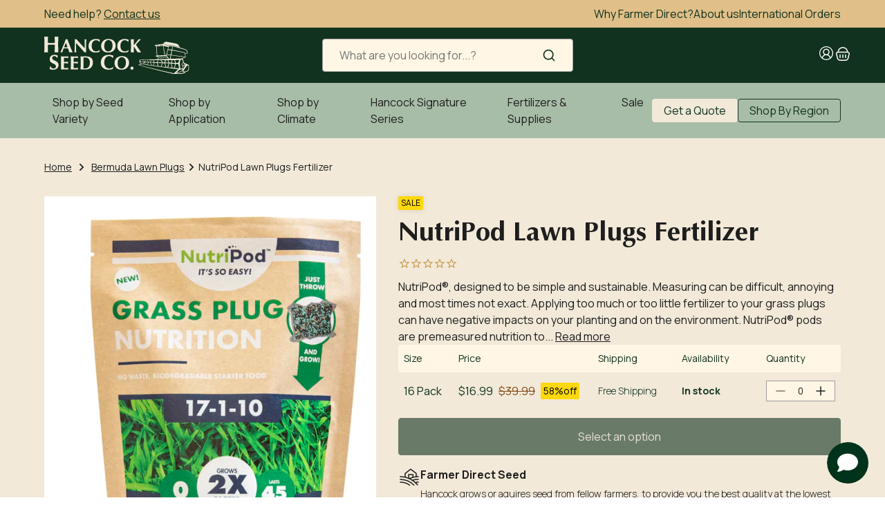

--- FILE ---
content_type: text/javascript
request_url: https://hancockseed.com/cdn/shop/t/278/assets/component-ContentAccordionTrigger.min.js
body_size: 603
content:
// !!!! - DO NOT MODIFY - !!!!
// THIS FILE IS DEPLOYED AUTOMATICALLY BY MATTv2.
//
//  Deployment info:
//    Updated at:     2025-12-02T09:33:18+00:00
//    Cause:          Manual deployment.
//    Deployment ID:  190643
//    Project:        565
//    Environment:    5941 - master
//    MD5:            d4500298a000d0bd80624197dfc3ba0e
//    Signature:      [base64]
var s=Object.defineProperty;var p=(e,o)=>s(e,"name",{value:o,configurable:!0});import"./component-AccordionHeader.min.js";import{ThemeComponent as y}from"./theme.min.js";import"./vendor.min.js";class t extends y{constructor(){super(...arguments),this.contentAccordion=null}init(){this.contentAccordion=document.querySelector(`${this.selector}`),this.$listen(this.contentButton,"click",o=>{if(o.preventDefault(),!this.contentAccordion)return;const r=this.contentAccordion.closest(".accordion-container");if(r){const n=document.querySelector(".site-header-wrapper"),c=n?n.offsetHeight:0,i=r.getBoundingClientRect().top+window.scrollY-c-16;window.scrollTo({top:i,behavior:"smooth"})}this.contentAccordion.isOpen||this.contentAccordion.changeOpen("open")})}}p(t,"ContentAccordionTrigger");const a={String};t.prototype.$name="ContentAccordionTrigger";t.prototype.$info=JSON.parse('{"name":"ContentAccordionTrigger","meta":{"isLegacy":false,"selector":"content-accordion-trigger"},"props":[{"attr":"selector","reflectAttr":false,"propertyKey":"selector","propertyType":"String","propertyTypeName":"String","propertyTsTypeName":"string"},{"attr":"title","reflectAttr":false,"propertyKey":"title","propertyType":"String","propertyTypeName":"String","propertyTsTypeName":"string"}],"refs":[{"selector":"[data-ref=\\"contentButton\\"]","required":true,"propertyKey":"contentButton","propertyType":"Object","propertyTypeName":"Object","propertyTsTypeName":"HTMLButtonElement"}]}');t.prototype.$info.component=t;for(const e of t.prototype.$info.props)e.propertyType=a[e.propertyType];window.componentService.registerComponent("ContentAccordion/ContentAccordionTrigger.ts",{ContentAccordionTrigger:t},void 0);


--- FILE ---
content_type: text/javascript; charset=utf-8
request_url: https://hancockseed.com/products/nutripod%C2%AE-lawn-plug-fertilizer.js
body_size: 1340
content:
{"id":8359015874784,"title":"NutriPod Lawn Plugs Fertilizer","handle":"nutripod®-lawn-plug-fertilizer","description":"\u003cp\u003e\u003cspan style=\"color: #000000;\"\u003eNutriPod®, designed to be simple and sustainable. Measuring can be difficult, annoying and most times not exact. Applying too much or too little fertilizer to your grass plugs can have negative impacts on your planting and on the environment. NutriPod® pods are premeasured nutrition to ensure your SodPods® grass plugs get just what they need and nothing more.~~~\u003c\/span\u003e\u003cbr\u003e\u003c\/p\u003e\n\u003cp\u003eNutriPod®, designed to be simple and sustainable. Measuring can be difficult, annoying and most times not exact. Applying too much or too little fertilizer to your grass plugs can have negative impacts on your planting and on the environment. NutriPod® pods are premeasured nutrition to ensure your SodPods® grass plugs get just what they need and nothing more. Your project will have zero waste. These simple to use pods help your grass plugs grow in 2 times faster. This slow-release product will last up to 45 days. It's so easy, just throw one NutriPod® in each grass plug hole and watch them grow!\u003c\/p\u003e\n\u003cul\u003e\n\u003cli\u003eEasy to use, just throw and grow!\u003c\/li\u003e\n\u003cli\u003eZero waste, each package comes with 16 premeasured nutritional pods.\u003c\/li\u003e\n\u003cli\u003eNutriPod® helps grow SodPods grass plugs 2 times faster\u003c\/li\u003e\n\u003cli\u003eNutriPod® slow-release mixture will last up to 45 days.\u003c\/li\u003e\n\u003cli\u003eNutriPod® naturally dissolve, leaving no waste.\u003c\/li\u003e\n\u003c\/ul\u003e\n\u003cp\u003eHEALTH BENEFITS OF NATURAL GRASS\u003c\/p\u003e\n\u003cp\u003eAs a living plant, natural grass is part of a thriving environment. Studies show real grass improves air quality, controls soil erosion, and protects groundwater. Real grass also improves mental well-being, cools urban heat, improves natural resource quality, and generates clean oxygen for the world to breathe. Feel good about caring for your new grass, it cares for you and the planet.\u003c\/p\u003e\n\u003cp\u003e\u003cspan style=\"color: #000000;\"\u003e\u003cmeta charset=\"utf-8\"\u003e \u003cstrong data-mce-fragment=\"1\"\u003e*Product packaging may appear different than what is pictured. \u003c\/strong\u003e~~~\u003c\/span\u003e\u003cbr\u003e\u003cbr\u003e\u003cbr\u003e\u003c\/p\u003e","published_at":"2024-04-12T12:59:18-04:00","created_at":"2024-04-12T12:59:18-04:00","vendor":"Bethel Farms","type":"Plugs","tags":["16-04-08 Lawn \u0026 Pasture Fertilizer","cool climate seed","producttag ask the seed lady","producttag BetterBreakfastHancocksHappyHenMix","transition climate seed","warm climate seed"],"price":1699,"price_min":1699,"price_max":1699,"available":true,"price_varies":false,"compare_at_price":3999,"compare_at_price_min":3999,"compare_at_price_max":3999,"compare_at_price_varies":false,"variants":[{"id":45230350008544,"title":"16 Pack","option1":"16 Pack","option2":null,"option3":null,"sku":"NUTRI-PLUGS-1","requires_shipping":true,"taxable":false,"featured_image":null,"available":true,"name":"NutriPod Lawn Plugs Fertilizer - 16 Pack","public_title":"16 Pack","options":["16 Pack"],"price":1699,"weight":0,"compare_at_price":3999,"inventory_management":"shopify","barcode":"","quantity_rule":{"min":1,"max":null,"increment":1},"quantity_price_breaks":[],"requires_selling_plan":false,"selling_plan_allocations":[]}],"images":["\/\/cdn.shopify.com\/s\/files\/1\/2622\/2254\/files\/nutripod1.png?v=1712941291","\/\/cdn.shopify.com\/s\/files\/1\/2622\/2254\/files\/nutripod2.jpg?v=1712941291","\/\/cdn.shopify.com\/s\/files\/1\/2622\/2254\/files\/nutripod5.jpg?v=1712941291","\/\/cdn.shopify.com\/s\/files\/1\/2622\/2254\/files\/nutripod3.png?v=1712941291","\/\/cdn.shopify.com\/s\/files\/1\/2622\/2254\/files\/nutripod4.png?v=1712941291","\/\/cdn.shopify.com\/s\/files\/1\/2622\/2254\/files\/nutripod1_600x600_4e5b0f96-e2f5-47e4-a50e-3b4632e1c434.png?v=1713985528"],"featured_image":"\/\/cdn.shopify.com\/s\/files\/1\/2622\/2254\/files\/nutripod1.png?v=1712941291","options":[{"name":"Size","position":1,"values":["16 Pack"]}],"url":"\/products\/nutripod%C2%AE-lawn-plug-fertilizer","media":[{"alt":null,"id":32778181247200,"position":1,"preview_image":{"aspect_ratio":1.0,"height":700,"width":700,"src":"https:\/\/cdn.shopify.com\/s\/files\/1\/2622\/2254\/files\/nutripod1.png?v=1712941291"},"aspect_ratio":1.0,"height":700,"media_type":"image","src":"https:\/\/cdn.shopify.com\/s\/files\/1\/2622\/2254\/files\/nutripod1.png?v=1712941291","width":700},{"alt":null,"id":32778180624608,"position":2,"preview_image":{"aspect_ratio":0.8,"height":1600,"width":1280,"src":"https:\/\/cdn.shopify.com\/s\/files\/1\/2622\/2254\/files\/nutripod2.jpg?v=1712941291"},"aspect_ratio":0.8,"height":1600,"media_type":"image","src":"https:\/\/cdn.shopify.com\/s\/files\/1\/2622\/2254\/files\/nutripod2.jpg?v=1712941291","width":1280},{"alt":null,"id":32778180657376,"position":3,"preview_image":{"aspect_ratio":0.8,"height":1600,"width":1280,"src":"https:\/\/cdn.shopify.com\/s\/files\/1\/2622\/2254\/files\/nutripod5.jpg?v=1712941291"},"aspect_ratio":0.8,"height":1600,"media_type":"image","src":"https:\/\/cdn.shopify.com\/s\/files\/1\/2622\/2254\/files\/nutripod5.jpg?v=1712941291","width":1280},{"alt":null,"id":32778180591840,"position":4,"preview_image":{"aspect_ratio":1.0,"height":700,"width":700,"src":"https:\/\/cdn.shopify.com\/s\/files\/1\/2622\/2254\/files\/nutripod3.png?v=1712941291"},"aspect_ratio":1.0,"height":700,"media_type":"image","src":"https:\/\/cdn.shopify.com\/s\/files\/1\/2622\/2254\/files\/nutripod3.png?v=1712941291","width":700},{"alt":null,"id":32778180559072,"position":5,"preview_image":{"aspect_ratio":0.809,"height":740,"width":599,"src":"https:\/\/cdn.shopify.com\/s\/files\/1\/2622\/2254\/files\/nutripod4.png?v=1712941291"},"aspect_ratio":0.809,"height":740,"media_type":"image","src":"https:\/\/cdn.shopify.com\/s\/files\/1\/2622\/2254\/files\/nutripod4.png?v=1712941291","width":599},{"alt":null,"id":32949017608416,"position":6,"preview_image":{"aspect_ratio":1.0,"height":600,"width":600,"src":"https:\/\/cdn.shopify.com\/s\/files\/1\/2622\/2254\/files\/nutripod1_600x600_4e5b0f96-e2f5-47e4-a50e-3b4632e1c434.png?v=1713985528"},"aspect_ratio":1.0,"height":600,"media_type":"image","src":"https:\/\/cdn.shopify.com\/s\/files\/1\/2622\/2254\/files\/nutripod1_600x600_4e5b0f96-e2f5-47e4-a50e-3b4632e1c434.png?v=1713985528","width":600}],"requires_selling_plan":false,"selling_plan_groups":[]}

--- FILE ---
content_type: text/javascript
request_url: https://hancockseed.com/cdn/shop/t/278/assets/component-IconCount.min.js
body_size: 590
content:
// !!!! - DO NOT MODIFY - !!!!
// THIS FILE IS DEPLOYED AUTOMATICALLY BY MATTv2.
//
//  Deployment info:
//    Updated at:     2025-12-02T09:33:27+00:00
//    Cause:          Manual deployment.
//    Deployment ID:  190643
//    Project:        565
//    Environment:    5941 - master
//    MD5:            d319ad60c1e12e51969bb13630dbf23d
//    Signature:      [base64]
var p=Object.defineProperty;var r=(o,t)=>p(o,"name",{value:t,configurable:!0});import{ThemeComponent as n}from"./theme.min.js";import"./vendor.min.js";class e extends n{init(){this.count>0&&this.iconCount.classList.remove("visibility-hidden")}updateCount(t){this.iconCount.innerHTML=t,Number(t)<=0?this.iconCount.classList.add("visibility-hidden"):this.iconCount.classList.remove("visibility-hidden")}}r(e,"IconCount");const i={Number};e.prototype.$name="IconCount";e.prototype.$info=JSON.parse('{"name":"IconCount","meta":{"isLegacy":false,"selector":"icon-count"},"props":[{"attr":"count","reflectAttr":false,"propertyKey":"count","propertyType":"Number","propertyTypeName":"Number","propertyTsTypeName":"number"}],"refs":[{"selector":"[data-ref=\\"iconCount\\"]","required":true,"propertyKey":"iconCount","propertyType":"Object","propertyTypeName":"Object","propertyTsTypeName":"HTMLSpanElement"}]}');e.prototype.$info.component=e;for(const o of e.prototype.$info.props)o.propertyType=i[o.propertyType];window.componentService.registerComponent("Icon/IconCount.ts",{IconCount:e},void 0);

;(() => {
    const style = document.createElement('style');
    style.innerHTML = "/* component-IconCount.css */\n.icon-count{display:block;position:relative}.icon-count__count{position:absolute;top:-.1875rem;left:90%;height:.875rem;border-radius:50%;visibility:visible;text-align:center;background-color:var(--color-secondary);color:var(--color-primary-dark);border-radius:var(--border-radius-sm);padding-left:var(--spacing-4);padding-right:var(--spacing-4)}.icon-count__count.visibility-hidden{display:none}\n";
    document.body.appendChild(style);
})();


--- FILE ---
content_type: image/svg+xml
request_url: https://hancockseed.com/cdn/shop/files/logo-condensed-light.svg?v=1736960564&width=210
body_size: 7199
content:
<svg xmlns="http://www.w3.org/2000/svg" fill="none" viewBox="0 0 88 30" height="30" width="88">
<g id="Group">
<path fill="#F5F5F5" d="M7.94763 7.31727C7.42141 7.29639 6.89936 7.28386 6.37314 7.28386C5.84692 7.28386 5.32487 7.29221 4.79865 7.30474C4.27243 7.31727 3.75038 7.33816 3.22416 7.36739V8.54935C3.22416 9.69372 3.23669 10.7128 3.26592 11.6024C3.29515 12.492 3.33692 13.3649 3.39121 14.2211C3.15734 14.1918 2.90258 14.1793 2.62694 14.1793H0.764276C0.488636 14.1793 0.233877 14.1918 0 14.2211C0.0542928 13.3649 0.0960577 12.492 0.125292 11.6024C0.154527 10.7128 0.167055 9.69372 0.167055 8.54935V5.73437C0.167055 4.59 0.154527 3.57093 0.125292 2.68133C0.0960577 1.79173 0.0542928 0.897953 0 0C0.233877 0.0292357 0.488636 0.0501176 0.764276 0.0710002C1.03992 0.0918828 1.34897 0.100233 1.69561 0.100233C2.04225 0.100233 2.3513 0.0877063 2.62694 0.0710002C2.90258 0.0501176 3.15734 0.0250592 3.39121 0C3.32021 0.897953 3.27845 1.78338 3.25757 2.66045C3.23669 3.53752 3.22833 4.54823 3.22833 5.6926C3.5875 5.70513 4.01767 5.71766 4.52301 5.72184C5.02835 5.73019 5.65063 5.7302 6.3982 5.7302C7.14577 5.7302 7.75134 5.73019 8.21909 5.72184C8.68684 5.71349 9.12537 5.70513 9.52212 5.6926C9.52212 4.54823 9.50959 3.53334 9.48036 2.66045C9.45112 1.78338 9.40936 0.897953 9.35506 0C9.58894 0.0292357 9.8437 0.0501176 10.1193 0.0710002C10.395 0.0918828 10.704 0.100233 11.0507 0.100233C11.3973 0.100233 11.7064 0.0877063 11.982 0.0710002C12.2576 0.0501176 12.5124 0.0250592 12.7505 0C12.6962 0.897953 12.6544 1.79173 12.6252 2.68133C12.5959 3.57093 12.5834 4.59 12.5834 5.73437V8.54935C12.5834 9.69372 12.5959 10.7128 12.6252 11.6024C12.6544 12.492 12.6962 13.3649 12.7505 14.2211C12.5166 14.1918 12.2618 14.1793 11.982 14.1793H10.1193C9.8437 14.1793 9.58894 14.1918 9.35506 14.2211C9.40936 13.3649 9.45112 12.492 9.48036 11.6024C9.50959 10.7128 9.52212 9.69372 9.52212 8.54935V7.36739C8.9959 7.35486 8.47385 7.33815 7.94763 7.31727Z" id="Vector"></path>
<path fill="#F5F5F5" d="M25.6804 14.2169C25.4047 14.196 25.1416 14.1835 24.8952 14.1835H23.4293C23.1829 14.1835 22.9365 14.196 22.6943 14.2169C22.5105 13.653 22.3184 13.0767 22.1263 12.492C21.93 11.9073 21.7253 11.3184 21.504 10.7337C21.1365 10.7211 20.769 10.7128 20.4014 10.7086C20.0339 10.7044 19.6664 10.7002 19.2989 10.7002C18.9982 10.7002 18.7017 10.7002 18.401 10.7086C18.1003 10.7128 17.8037 10.7211 17.503 10.7337C17.2733 11.3225 17.0603 11.9073 16.8641 12.492C16.6678 13.0809 16.4882 13.653 16.3295 14.2169C16.1917 14.196 16.058 14.1835 15.9244 14.1835H15.1058C14.968 14.1835 14.8176 14.196 14.6589 14.2169C14.7968 13.9162 14.9805 13.5027 15.2102 12.9764C15.4399 12.4502 15.6947 11.8488 15.9703 11.1805C16.246 10.5123 16.5425 9.79811 16.8599 9.0338C17.1773 8.2695 17.4905 7.49684 17.8079 6.71165C18.1253 5.93064 18.4344 5.15799 18.7392 4.39786C19.0441 3.63773 19.3239 2.9319 19.5745 2.27618C19.6915 2.30124 19.8 2.31795 19.9045 2.33466C20.0089 2.35136 20.1174 2.35971 20.2302 2.35971C20.343 2.35971 20.4557 2.35136 20.5601 2.33466C20.6645 2.31795 20.7731 2.29707 20.8901 2.27618C21.2576 3.25349 21.6502 4.3018 22.072 5.41693C22.4938 6.53207 22.9156 7.63049 23.3416 8.70386C23.7676 9.7814 24.1811 10.8005 24.5862 11.7653C24.9871 12.73 25.3546 13.5486 25.6887 14.2169H25.6804ZM19.5703 5.60488C19.2696 6.294 18.9898 6.97478 18.7267 7.65137C18.4636 8.32379 18.2047 9.01292 17.9499 9.71458H21.1072C20.8525 9.01292 20.6019 8.32379 20.3555 7.65137C20.1091 6.97895 19.846 6.29818 19.5703 5.60488Z" id="Vector_2"></path>
<path fill="#F5F5F5" d="M27.6518 5.797C27.6518 5.00346 27.6392 4.33522 27.6183 3.79644C27.5933 3.25767 27.5766 2.77737 27.5682 2.36389C27.8898 2.42236 28.1488 2.4516 28.345 2.4516C28.5413 2.4516 28.8003 2.42236 29.1218 2.36389C30.3747 3.75468 31.6151 5.12458 32.8388 6.4736C34.0625 7.81844 35.3196 9.18834 36.6101 10.5791V7.40496C36.6101 6.84113 36.6101 6.28565 36.6017 5.73853C36.5975 5.1914 36.5892 4.69022 36.585 4.22663C36.5808 3.76721 36.5683 3.37044 36.5516 3.03631C36.5349 2.70219 36.514 2.47666 36.4931 2.36389C36.8147 2.42236 37.0736 2.4516 37.2699 2.4516C37.4662 2.4516 37.7252 2.42236 38.0467 2.36389C37.9883 3.4122 37.9423 4.3561 37.9089 5.20393C37.8755 6.04759 37.8463 6.84531 37.8212 7.59291C37.8003 8.3405 37.7836 9.07975 37.7795 9.81064C37.7753 10.5415 37.7711 11.3225 37.7711 12.1495V14.2211C37.5414 14.2002 37.3033 14.1876 37.0653 14.1876C36.8105 14.1876 36.5892 14.2002 36.3929 14.2211C34.0207 11.4604 31.5107 8.68298 28.8504 5.88471C28.8378 6.21883 28.8295 6.55295 28.8253 6.88707C28.8211 7.22119 28.817 7.55949 28.817 7.90615V9.90671C28.817 10.5958 28.817 11.1847 28.8253 11.6692C28.8295 12.1537 28.8378 12.5588 28.8504 12.8929C28.8629 13.227 28.8713 13.4985 28.8838 13.7115C28.8963 13.9245 28.9047 14.0958 28.9172 14.2211C28.7794 14.2002 28.6416 14.1876 28.5037 14.1876H28.107C27.8439 14.1876 27.5766 14.2002 27.3135 14.2211C27.3344 14.1292 27.3636 13.8034 27.4012 13.2354C27.4346 12.6716 27.4722 11.9824 27.5139 11.1722C27.5557 10.3619 27.5891 9.4807 27.6183 8.53263C27.6476 7.58455 27.6601 6.66989 27.6601 5.797H27.6518Z" id="Vector_3"></path>
<path fill="#F5F5F5" d="M50.1039 13.0015C50.0329 13.2479 49.9869 13.4943 49.9661 13.7366C49.0347 14.2085 47.8612 14.4424 46.4454 14.4424C45.443 14.4424 44.5493 14.3004 43.76 14.0206C42.9706 13.7408 42.3066 13.3398 41.7595 12.8303C41.2124 12.3166 40.7948 11.711 40.5066 11.0093C40.2184 10.3077 40.0764 9.54752 40.0764 8.7331C40.0764 7.53444 40.2644 6.51954 40.636 5.68842C41.0119 4.85311 41.5089 4.17651 42.1354 3.65027C42.7618 3.1282 43.4885 2.74396 44.3196 2.50172C45.1465 2.25948 46.0152 2.13837 46.9257 2.13837C47.2264 2.13837 47.5396 2.16343 47.8737 2.20937C48.2078 2.25531 48.5294 2.31796 48.8384 2.38896C49.1475 2.46414 49.444 2.55185 49.728 2.65626C50.0078 2.76067 50.2501 2.86926 50.4463 2.9862C50.3294 3.27438 50.2417 3.56256 50.1791 3.85909C50.1164 4.15145 50.0705 4.44799 50.0496 4.7487H49.8074C49.3688 4.19739 48.922 3.80062 48.4626 3.56674C48.0032 3.33285 47.4602 3.21173 46.8421 3.21173C46.3827 3.21173 45.9192 3.31615 45.4514 3.5208C44.9836 3.72962 44.5618 4.04286 44.1818 4.46887C43.8017 4.89488 43.4927 5.43783 43.2588 6.10189C43.0249 6.76179 42.9038 7.55532 42.9038 8.47416C42.9038 9.39299 43.0249 10.1155 43.2672 10.742C43.5094 11.3685 43.8226 11.8822 44.2068 12.279C44.5911 12.6757 45.0296 12.9681 45.5182 13.1519C46.0069 13.3356 46.4997 13.4275 46.9925 13.4275C47.2681 13.4275 47.5521 13.3941 47.8361 13.3315C48.1243 13.2688 48.4041 13.1811 48.6797 13.0725C48.9554 12.9639 49.2185 12.8261 49.4649 12.6674C49.7113 12.5087 49.9285 12.3291 50.1122 12.1328L50.3377 12.2706C50.2459 12.5129 50.1665 12.7551 50.0955 13.0057L50.1039 13.0015Z" id="Vector_4"></path>
<path fill="#F5F5F5" d="M51.4612 8.31545C51.4612 7.46344 51.6199 6.66572 51.9373 5.91813C52.2547 5.17053 52.6974 4.51481 53.2737 3.95098C53.8501 3.38715 54.5433 2.94444 55.3619 2.62285C56.1805 2.30125 57.0867 2.13837 58.0891 2.13837C59.0079 2.13837 59.8682 2.26366 60.6617 2.51843C61.4552 2.7732 62.1443 3.14909 62.7332 3.65862C63.3179 4.16398 63.7815 4.80717 64.1239 5.584C64.4622 6.36084 64.6335 7.26714 64.6335 8.30292C64.6335 9.16746 64.4706 9.96936 64.1406 10.7211C63.8149 11.4687 63.3597 12.1203 62.7791 12.6799C62.1986 13.2396 61.5053 13.6739 60.6993 13.983C59.8933 14.2921 59.0079 14.4508 58.0431 14.4508C57.1327 14.4508 56.2807 14.338 55.4788 14.1125C54.677 13.8869 53.9837 13.5236 53.3907 13.0266C52.7976 12.5254 52.3299 11.8864 51.9832 11.1095C51.6366 10.3327 51.4654 9.40552 51.4654 8.3238L51.4612 8.31545ZM61.7977 7.93539C61.7977 7.18779 61.7058 6.51536 61.5221 5.92647C61.3383 5.33341 61.0835 4.83223 60.7536 4.41457C60.4237 3.99692 60.0269 3.67951 59.5633 3.45815C59.0956 3.23262 58.5902 3.11985 58.0348 3.11985C57.4459 3.11985 56.9239 3.26185 56.4561 3.54168C55.9884 3.82568 55.5958 4.20575 55.2742 4.69023C54.9526 5.1747 54.7062 5.73853 54.5392 6.39007C54.3721 7.04161 54.2886 7.73491 54.2886 8.46998C54.2886 9.38882 54.3846 10.1657 54.5809 10.8005C54.7772 11.4311 55.0403 11.9407 55.3744 12.3291C55.7085 12.7133 56.0928 12.9932 56.5313 13.1644C56.9698 13.3356 57.4292 13.4233 57.9137 13.4233C58.4315 13.4233 58.9244 13.3148 59.3963 13.0934C59.8682 12.8762 60.2775 12.5421 60.6283 12.091C60.9791 11.6441 61.2589 11.072 61.4719 10.3828C61.6849 9.69371 61.7893 8.8751 61.7893 7.93121L61.7977 7.93539Z" id="Vector_5"></path>
<path fill="#F5F5F5" d="M76.1061 13.0015C76.0351 13.2479 75.9891 13.4943 75.9683 13.7366C75.0369 14.2085 73.8634 14.4424 72.4476 14.4424C71.4453 14.4424 70.5515 14.3004 69.7622 14.0206C68.9728 13.7408 68.3088 13.3398 67.7617 12.8303C67.2146 12.3166 66.7969 11.711 66.5088 11.0093C66.2206 10.3077 66.0786 9.54752 66.0786 8.7331C66.0786 7.53444 66.2666 6.51954 66.6383 5.68842C67.0141 4.85311 67.5111 4.17651 68.1376 3.65027C68.764 3.1282 69.4907 2.74396 70.3218 2.50172C71.1487 2.25948 72.0174 2.13837 72.9279 2.13837C73.2286 2.13837 73.5418 2.16343 73.8759 2.20937C74.21 2.25531 74.5316 2.31796 74.8406 2.38896C75.1497 2.46414 75.4462 2.55185 75.7302 2.65626C76.01 2.76067 76.2522 2.86926 76.4485 2.9862C76.3316 3.27438 76.2439 3.56256 76.1812 3.85909C76.1186 4.15145 76.0727 4.44799 76.0518 4.7487H75.8096C75.371 4.19739 74.9242 3.80062 74.4648 3.56674C74.0054 3.33285 73.4624 3.21173 72.8443 3.21173C72.3849 3.21173 71.9214 3.31615 71.4536 3.5208C70.9859 3.72962 70.564 4.04286 70.184 4.46887C69.8039 4.89488 69.4949 5.43783 69.261 6.10189C69.0271 6.76596 68.906 7.55532 68.906 8.47416C68.906 9.39299 69.0271 10.1155 69.2694 10.742C69.5116 11.3685 69.8248 11.8822 70.209 12.279C70.5933 12.6757 71.0318 12.9681 71.5204 13.1519C72.0091 13.3356 72.5019 13.4275 72.9947 13.4275C73.2703 13.4275 73.5543 13.3941 73.8383 13.3315C74.1265 13.2688 74.4063 13.1811 74.6819 13.0725C74.9576 12.9639 75.2207 12.8261 75.4671 12.6674C75.7135 12.5087 75.9307 12.3291 76.1144 12.1328L76.3399 12.2706C76.2481 12.5129 76.1687 12.7551 76.0977 13.0057L76.1061 13.0015Z" id="Vector_6"></path>
<path fill="#F5F5F5" d="M81.0259 12.0785C81.0384 12.9765 81.076 13.6907 81.147 14.2169C80.9507 14.196 80.7377 14.1835 80.508 14.1835H78.9544C78.7247 14.1835 78.5117 14.196 78.3154 14.2169C78.3614 13.5027 78.3948 12.776 78.4198 12.0326C78.4407 11.2892 78.4532 10.4413 78.4532 9.48489V7.13768C78.4532 6.18126 78.4407 5.33342 78.4198 4.59C78.3948 3.84658 78.3614 3.10316 78.3154 2.35556C78.5117 2.38062 78.7247 2.39733 78.9544 2.41403C79.1841 2.43074 79.443 2.43909 79.7312 2.43909C80.0194 2.43909 80.2783 2.43074 80.508 2.41403C80.7377 2.39733 80.9507 2.37644 81.147 2.35556C81.0885 2.70221 81.051 3.2201 81.0342 3.90923C81.0175 4.59836 81.0092 5.36266 81.0092 6.20632V7.8644C81.4018 7.40498 81.8194 6.89962 82.2705 6.35249C82.7173 5.80537 83.1517 5.27495 83.5651 4.75706C83.9786 4.23917 84.3545 3.76305 84.6886 3.33287C85.0227 2.90268 85.2649 2.57691 85.4153 2.35973C85.574 2.38479 85.7368 2.4015 85.8997 2.41821C86.0626 2.43491 86.2213 2.44326 86.3842 2.44326C86.5471 2.44326 86.7099 2.43491 86.877 2.41821C87.044 2.4015 87.2236 2.38062 87.4199 2.35973C87.2236 2.55603 86.9271 2.87345 86.522 3.30781C86.1211 3.74634 85.6909 4.21829 85.2357 4.72365C84.7805 5.22901 84.3461 5.72184 83.9327 6.19796C83.5192 6.67409 83.1976 7.05415 82.9679 7.3298C83.3354 7.89363 83.7447 8.51594 84.1916 9.19253C84.6426 9.87331 85.0853 10.5374 85.528 11.1847C85.9707 11.8363 86.3842 12.4335 86.76 12.9806C87.1401 13.5278 87.445 13.9371 87.6747 14.2127C87.3406 14.1918 87.0399 14.1793 86.7768 14.1793H85.2482C85.0018 14.1793 84.7512 14.1918 84.4964 14.2127C83.9076 13.3398 83.3354 12.4502 82.7716 11.5481C82.2078 10.646 81.6315 9.74383 81.0468 8.84588H81.0134C81.0134 10.0988 81.0175 11.1764 81.0301 12.0743L81.0259 12.0785Z" id="Vector_7"></path>
<path fill="#F5F5F5" d="M9.13801 17.6417C8.55749 17.6417 8.08139 17.8129 7.71387 18.1554C7.34635 18.4978 7.16259 18.8946 7.16259 19.3499C7.16259 19.8051 7.30458 20.2019 7.58858 20.4984C7.87257 20.7949 8.23174 21.0664 8.6619 21.3045C9.09207 21.5467 9.55565 21.7764 10.0485 21.9978C10.5413 22.2191 11.0048 22.4906 11.435 22.8122C11.8652 23.1338 12.2243 23.5264 12.5083 23.99C12.7923 24.4536 12.9343 25.0425 12.9343 25.765C12.9343 26.3998 12.8132 26.9762 12.5752 27.5024C12.3329 28.0287 11.9946 28.4756 11.5519 28.8515C11.1093 29.2232 10.5789 29.5113 9.96493 29.7076C9.351 29.9039 8.66608 30 7.90598 30C7.22105 30 6.6113 29.9248 6.07255 29.7828C5.5338 29.6408 5.12452 29.4571 4.84888 29.2399C4.97417 28.7972 5.08276 28.392 5.17046 28.0245C5.25816 27.657 5.33334 27.2602 5.40016 26.83H5.75933C5.80944 27.1098 5.9055 27.373 6.04332 27.6194C6.18114 27.8658 6.36072 28.083 6.57372 28.2751C6.78671 28.463 7.04983 28.6134 7.35052 28.722C7.6554 28.8306 7.99786 28.8849 8.37373 28.8849C9.13383 28.8849 9.69346 28.6969 10.0526 28.3169C10.4118 27.9368 10.5956 27.4816 10.5956 26.9511C10.5956 26.4708 10.4577 26.0782 10.1779 25.7734C9.89811 25.4685 9.55147 25.2012 9.13383 24.9673C8.71619 24.7334 8.26097 24.5037 7.76816 24.2823C7.27535 24.061 6.82012 23.7937 6.40249 23.4763C5.98485 23.1588 5.63821 22.7704 5.35839 22.3068C5.07858 21.8432 4.94076 21.2543 4.94076 20.5318C4.94076 19.8719 5.0577 19.2914 5.29157 18.786C5.52545 18.2807 5.83868 17.8547 6.23126 17.5122C6.62384 17.1697 7.07488 16.9108 7.58858 16.7353C8.10227 16.5599 8.64102 16.468 9.21318 16.468C9.89811 16.468 10.4953 16.5516 11.009 16.7145C11.5227 16.8773 11.9612 17.1071 12.3288 17.3994C12.216 17.6918 12.1158 17.9716 12.0364 18.2431C11.9529 18.5145 11.8485 18.8612 11.7232 19.2788H11.4392C11.0341 18.1888 10.2698 17.6458 9.14218 17.6458L9.13801 17.6417Z" id="Vector_8"></path>
<path fill="#F5F5F5" d="M15.2019 20.1309C15.1769 19.3874 15.1435 18.644 15.0975 17.8964C15.6154 17.909 16.1291 17.9257 16.6344 17.9465C17.1398 17.9674 17.6535 17.98 18.1713 17.98C19.0233 17.98 19.7792 17.9716 20.4391 17.9549C21.099 17.9382 21.5458 17.9173 21.7755 17.8964C21.7296 18.0802 21.7045 18.3224 21.7045 18.6231C21.7045 18.8069 21.7087 18.9531 21.7212 19.0533C21.7338 19.1577 21.7505 19.2705 21.7714 19.4C21.4372 19.3791 21.0739 19.354 20.6771 19.3331C20.2804 19.3123 19.8962 19.2872 19.5203 19.2621C19.1444 19.2413 18.8103 19.2204 18.5096 19.212C18.2089 19.1995 17.9959 19.1953 17.8706 19.1953C17.8247 19.8302 17.7996 20.4566 17.7913 21.0748C17.7829 21.6929 17.7829 22.3235 17.7829 22.9542C18.5305 22.9417 19.2071 22.925 19.8126 22.9041C20.4182 22.8832 21.0447 22.854 21.7004 22.8164C21.6669 23.0127 21.6419 23.163 21.6294 23.2633C21.6168 23.3635 21.6126 23.4763 21.6126 23.5932C21.6126 23.6851 21.621 23.7812 21.6377 23.8772C21.6544 23.9733 21.6753 24.1153 21.6962 24.299C20.3848 24.1946 19.0776 24.1445 17.7787 24.1445C17.7787 24.512 17.7787 24.8796 17.7704 25.2471C17.7662 25.6146 17.762 25.9822 17.762 26.3497C17.762 27.0973 17.7787 27.8157 17.8122 28.509C18.4678 28.509 19.1235 28.4923 19.7792 28.4589C20.4349 28.4255 21.0948 28.367 21.763 28.2876C21.7379 28.4129 21.7212 28.5299 21.7129 28.6343C21.7004 28.7387 21.6962 28.8807 21.6962 29.0645C21.6962 29.2482 21.7004 29.3944 21.7129 29.4946C21.7254 29.5991 21.7421 29.6868 21.763 29.7536C21.4539 29.7411 21.0697 29.7327 20.6145 29.7285C20.1593 29.7244 19.537 29.7202 18.7435 29.7202H16.008C15.749 29.7202 15.5527 29.7202 15.4191 29.7285C15.2855 29.7327 15.1727 29.7411 15.0808 29.7536C15.1268 29.0394 15.1602 28.3127 15.1852 27.5693C15.2061 26.8258 15.2186 25.978 15.2186 25.0216V22.6744C15.2186 21.7179 15.2061 20.8701 15.1852 20.1267L15.2019 20.1309Z" id="Vector_9"></path>
<path fill="#F5F5F5" d="M24.0308 20.1309C24.0057 19.3874 23.9723 18.644 23.9264 17.8964C24.4442 17.909 24.9579 17.9257 25.4633 17.9465C25.9686 17.9674 26.4823 17.98 27.0002 17.98C27.8522 17.98 28.6081 17.9716 29.2679 17.9549C29.9278 17.9382 30.3747 17.9173 30.6044 17.8964C30.5584 18.0802 30.5334 18.3224 30.5334 18.6231C30.5334 18.8069 30.5376 18.9531 30.5501 19.0533C30.5626 19.1577 30.5793 19.2705 30.6002 19.4C30.2661 19.3791 29.9028 19.354 29.506 19.3331C29.1093 19.3123 28.725 19.2872 28.3491 19.2621C27.9733 19.2413 27.6392 19.2204 27.3385 19.212C27.0378 19.1995 26.8248 19.1953 26.6995 19.1953C26.6535 19.8302 26.6285 20.4566 26.6201 21.0748C26.616 21.6971 26.6118 22.3235 26.6118 22.9542C27.3593 22.9417 28.0359 22.925 28.6415 22.9041C29.2471 22.8832 29.8735 22.854 30.5292 22.8164C30.4958 23.0127 30.4707 23.163 30.4582 23.2633C30.4457 23.3635 30.4415 23.4763 30.4415 23.5932C30.4415 23.6851 30.4499 23.7812 30.4666 23.8772C30.4833 23.9733 30.5042 24.1153 30.525 24.299C29.2137 24.1946 27.9065 24.1445 26.6076 24.1445C26.6076 24.512 26.6076 24.8796 26.5993 25.2471C26.5951 25.6146 26.5909 25.9822 26.5909 26.3497C26.5909 27.0973 26.6076 27.8157 26.641 28.509C27.2967 28.509 27.9524 28.4923 28.6081 28.4589C29.2638 28.4255 29.9236 28.367 30.5919 28.2876C30.5668 28.4129 30.5501 28.5299 30.5417 28.6343C30.5292 28.7387 30.525 28.8807 30.525 29.0645C30.525 29.2482 30.5292 29.3944 30.5417 29.4946C30.5543 29.5991 30.571 29.6868 30.5919 29.7536C30.2828 29.7411 29.8986 29.7327 29.4434 29.7285C28.9881 29.7244 28.3659 29.7202 27.5723 29.7202H24.8368C24.5779 29.7202 24.3816 29.7202 24.248 29.7285C24.1143 29.7327 24.0015 29.7411 23.9097 29.7536C23.9556 29.0394 23.989 28.3127 24.0141 27.5693C24.035 26.8258 24.0475 25.978 24.0475 25.0216V22.6744C24.0475 21.7179 24.035 20.8701 24.0141 20.1267L24.0308 20.1309Z" id="Vector_10"></path>
<path fill="#F5F5F5" d="M32.9682 22.6744C32.9682 21.7179 32.9556 20.8701 32.9348 20.1267C32.9139 19.3833 32.8763 18.6398 32.8303 17.8922C33.0266 17.9173 33.2396 17.934 33.4693 17.9507C33.699 17.9674 33.958 17.9758 34.2461 17.9758C34.6262 17.9758 35.0522 17.9632 35.5241 17.934C35.996 17.9048 36.61 17.8922 37.3701 17.8922C38.3599 17.8922 39.2578 17.9799 40.0722 18.1595C40.8824 18.3391 41.584 18.6398 42.1687 19.0658C42.7576 19.4919 43.2086 20.064 43.5302 20.7824C43.8518 21.5008 44.0147 22.4071 44.0147 23.5013C44.0147 24.4577 43.856 25.3181 43.5386 26.0908C43.2211 26.8634 42.791 27.5191 42.2439 28.0663C41.6968 28.6134 41.0661 29.031 40.3436 29.3192C39.6253 29.6074 38.8568 29.7494 38.0383 29.7494C37.1738 29.7494 36.4387 29.7452 35.829 29.7327C35.2192 29.7202 34.6888 29.716 34.242 29.716H33.4652C33.2355 29.716 33.0225 29.7285 32.8262 29.7494C32.8721 29.0352 32.9055 28.3085 32.9306 27.5651C32.9515 26.8217 32.964 25.9738 32.964 25.0174V22.6702L32.9682 22.6744ZM35.5199 26.2829V27.3187C35.5199 27.6528 35.5199 27.9577 35.5283 28.2333C35.5325 28.509 35.5366 28.6886 35.5366 28.7679C35.7079 28.7804 35.9167 28.793 36.1589 28.8013C36.4011 28.8139 36.6977 28.818 37.0568 28.818C38.3557 28.818 39.3872 28.3753 40.1473 27.4899C40.9074 26.6045 41.2875 25.2638 41.2875 23.4679C41.2875 22.7537 41.1914 22.1147 41.0035 21.5509C40.8156 20.987 40.5483 20.5067 40.2016 20.11C39.855 19.7132 39.4415 19.4083 38.9571 19.1953C38.4726 18.9823 37.9339 18.8737 37.3367 18.8737C36.9232 18.8737 36.5849 18.8821 36.326 18.8988C36.067 18.9155 35.8039 18.9364 35.5408 18.9573C35.5408 19.0366 35.5408 19.2162 35.5325 19.4919C35.5283 19.7675 35.5241 20.0766 35.5241 20.4232V26.2745L35.5199 26.2829Z" id="Vector_11"></path>
<path fill="#F5F5F5" d="M62.2112 28.4171C62.136 28.6886 62.0859 28.96 62.0608 29.2232C61.0335 29.7411 59.743 30 58.1893 30C57.0868 30 56.1053 29.8455 55.2367 29.5364C54.368 29.2273 53.6371 28.7888 53.0357 28.225C52.4343 27.6611 51.9749 26.9929 51.6575 26.2202C51.3401 25.4476 51.1814 24.6123 51.1814 23.7143C51.1814 22.3987 51.386 21.2794 51.7995 20.3647C52.2088 19.4459 52.7601 18.7025 53.4492 18.1261C54.1383 17.5498 54.9401 17.1279 55.8506 16.8648C56.761 16.5975 57.7174 16.468 58.7156 16.468C59.0455 16.468 59.3921 16.4931 59.7597 16.5432C60.1272 16.5933 60.4822 16.6602 60.8246 16.7437C61.1671 16.8272 61.4928 16.9233 61.8019 17.0361C62.1109 17.1488 62.3741 17.2699 62.5912 17.3952C62.4659 17.7127 62.3657 18.0301 62.2989 18.3558C62.2279 18.6774 62.1819 19.0032 62.1569 19.3331H61.8896C61.4093 18.7275 60.9165 18.2932 60.407 18.0342C59.9017 17.7753 59.3044 17.6458 58.6237 17.6458C58.1183 17.6458 57.6088 17.7586 57.0951 17.9883C56.5814 18.218 56.1179 18.5647 55.7002 19.0324C55.2826 19.5002 54.9443 20.0975 54.6854 20.8283C54.4264 21.5551 54.297 22.428 54.297 23.4387C54.297 24.4494 54.4306 25.2471 54.6937 25.9362C54.961 26.6254 55.3035 27.1892 55.7295 27.6277C56.1513 28.0663 56.6357 28.3837 57.1703 28.5883C57.7091 28.793 58.2478 28.8932 58.7949 28.8932C59.0998 28.8932 59.4088 28.8598 59.7262 28.7888C60.0437 28.7178 60.3527 28.6259 60.6576 28.5048C60.9625 28.3837 61.2506 28.2375 61.5221 28.0579C61.7935 27.8783 62.0316 27.6862 62.2321 27.469L62.4785 27.6194C62.3782 27.8867 62.2864 28.154 62.2112 28.4254V28.4171Z" id="Vector_12"></path>
<path fill="#F5F5F5" d="M63.5852 23.8479C63.5852 22.9959 63.7439 22.1982 64.0613 21.4506C64.3787 20.703 64.8214 20.0473 65.3977 19.4835C65.9741 18.9196 66.6674 18.4769 67.4859 18.1553C68.3045 17.8338 69.2108 17.6709 70.2131 17.6709C71.1319 17.6709 71.9922 17.7962 72.7858 18.0509C73.5793 18.3057 74.2684 18.6816 74.8572 19.1911C75.4419 19.6965 75.9055 20.3397 76.248 21.1165C76.5904 21.8933 76.7575 22.7996 76.7575 23.8354C76.7575 24.7 76.5946 25.5019 76.2647 26.2536C75.9389 27.0012 75.4837 27.6528 74.9032 28.2124C74.3226 28.7721 73.6294 29.2064 72.8233 29.5155C72.0173 29.8246 71.1319 29.9833 70.1672 29.9833C69.2567 29.9833 68.4047 29.8705 67.6029 29.645C66.801 29.4194 66.1077 29.0561 65.5147 28.5591C64.9216 28.0579 64.4539 27.4189 64.1073 26.642C63.7606 25.8652 63.5894 24.938 63.5894 23.8563L63.5852 23.8479ZM73.9217 23.4679C73.9217 22.7203 73.8298 22.0479 73.6461 21.459C73.4623 20.8659 73.2076 20.3647 72.8776 19.9471C72.5477 19.5336 72.1509 19.212 71.6874 18.9907C71.2196 18.7651 70.7143 18.6523 70.1588 18.6523C69.5699 18.6523 69.0479 18.7944 68.5801 19.0742C68.1124 19.3582 67.7198 19.7382 67.3982 20.2227C67.0766 20.7072 66.8302 21.271 66.6632 21.9226C66.4961 22.5741 66.4126 23.2674 66.4126 24.0025C66.4126 24.9213 66.5087 25.6981 66.705 26.333C66.9012 26.9636 67.1644 27.4732 67.4985 27.8616C67.8326 28.2458 68.2168 28.5257 68.6553 28.6969C69.0938 28.8681 69.5532 28.9558 70.0377 28.9558C70.5556 28.9558 71.0484 28.8473 71.5203 28.6259C71.9922 28.4087 72.4015 28.0746 72.7523 27.6235C73.1031 27.1766 73.383 26.6045 73.596 25.9153C73.809 25.2262 73.9134 24.4076 73.9134 23.4637L73.9217 23.4679Z" id="Vector_13"></path>
<path fill="#F5F5F5" d="M77.9729 28.6134C77.9729 28.2208 78.1107 27.8866 78.3864 27.611C78.662 27.3353 78.9961 27.1975 79.3887 27.1975C79.7813 27.1975 80.1154 27.3353 80.391 27.611C80.6667 27.8866 80.8045 28.2208 80.8045 28.6134C80.8045 29.0059 80.6667 29.3317 80.391 29.5865C80.1154 29.8454 79.7813 29.9749 79.3887 29.9749C78.9961 29.9749 78.662 29.8454 78.3864 29.5865C78.1107 29.3275 77.9729 29.0018 77.9729 28.6134Z" id="Vector_14"></path>
</g>
</svg>


--- FILE ---
content_type: text/javascript
request_url: https://hancockseed.com/cdn/shop/t/278/assets/component-QuantitySelector.min.js?v=27766406147176616921765879917
body_size: 1058
content:
// !!!! - DO NOT MODIFY - !!!!
// THIS FILE IS DEPLOYED AUTOMATICALLY BY MATTv2.
//
//  Deployment info:
//    Updated at:     2025-12-02T09:34:08+00:00
//    Cause:          Manual deployment.
//    Deployment ID:  190643
//    Project:        565
//    Environment:    5941 - master
//    MD5:            0a890f928a58bdedb623ad7bdb8f0d1c
//    Signature:      [base64]
var n=Object.defineProperty;var p=(r,e)=>n(r,"name",{value:e,configurable:!0});import{dist as i}from"./vendor.min.js";import{ThemeComponent as o}from"./theme.min.js";class t extends o{constructor(){super(...arguments),this._onChange=new i.SimpleEventDispatcher}get value(){return this._value}set value(e){e=Math.min(this.max,Math.max(this.min,e)),this._value=e,this.render(),this._onChange.dispatch(e)}get onChange(){return this._onChange.asEvent()}init(){this.$listen(this.increaseButton,"click",()=>this.increment()),this.$listen(this.decreaseButton,"click",()=>this.decrement()),this.$listen(this.input,"input",()=>this.handleInput()),this.render()}handleInput(){this.value=Number(this.input.value)||0}render(){this.input.value=this.value.toString()}increment(){this.input.getAttribute("max")&&this.value+1>Number(this.input.getAttribute("max"))||(this.value++,this.decreaseButton.disabled=!1)}decrement(){this.value--,this.value==this.min&&(this.decreaseButton.disabled=!0)}setMaxQuantity(e){this.input.setAttribute("max",e)}}p(t,"QuantitySelector");const s={Number};t.prototype.$name="QuantitySelector";t.prototype.$info=JSON.parse('{"name":"QuantitySelector","meta":{"isLegacy":false,"selector":"quantity-selector"},"props":[{"attr":"min","reflectAttr":false,"propertyKey":"min","propertyType":"Number","propertyTypeName":"Number","propertyTsTypeName":"number"},{"attr":"max","default":9999,"reflectAttr":false,"propertyKey":"max","propertyType":"Number","propertyTypeName":"Number","propertyTsTypeName":"number"},{"attr":"value","reflectAttr":false,"propertyKey":"_value","propertyType":"Number","propertyTypeName":"Number","propertyTsTypeName":"number"}],"refs":[{"selector":"[data-ref=\\"decreaseButton\\"]","required":true,"propertyKey":"decreaseButton","propertyType":"Object","propertyTypeName":"Object","propertyTsTypeName":"HTMLButtonElement"},{"selector":"[data-ref=\\"increaseButton\\"]","required":true,"propertyKey":"increaseButton","propertyType":"Object","propertyTypeName":"Object","propertyTsTypeName":"HTMLButtonElement"},{"selector":"[data-ref=\\"input\\"]","required":true,"propertyKey":"input","propertyType":"Object","propertyTypeName":"Object","propertyTsTypeName":"HTMLInputElement"}]}');t.prototype.$info.component=t;for(const r of t.prototype.$info.props)r.propertyType=s[r.propertyType];window.componentService.registerComponent("QuantitySelector/QuantitySelector.ts",{QuantitySelector:t},void 0);

;(() => {
    const style = document.createElement('style');
    style.innerHTML = "/* component-QuantitySelector.css */\n.quantity-selector{display:-webkit-box;display:-ms-flexbox;display:flex;width:100%;max-width:130px;height:1.875rem;border:1px solid var(--color-border-primary)}@container cart-item (width < 600px){.quantity-selector{height:2.5rem;max-width:8.125rem}}.quantity-selector.is-disabled{opacity:.6;pointer-events:none}.quantity-selector--inline{max-width:7.5rem}.quantity-selector--inline .quantity-selector__input{max-width:3.125rem}.quantity-selector__button{border:none;background:transparent;color:var(--color-text-primary);cursor:pointer;display:-webkit-box;display:-ms-flexbox;display:flex;-webkit-box-align:center;-ms-flex-align:center;align-items:center;-webkit-box-pack:center;-ms-flex-pack:center;justify-content:center;width:2.5rem;height:100%}.quantity-selector__button:disabled{opacity:.6}.quantity-selector__input{padding:var(--spacing-4);color:var(--color-text-primary);-moz-appearance:textfield;-webkit-box-flex:1;-ms-flex:1;flex:1;height:100%;border:none;text-align:center;min-width:0}.quantity-selector__input::-webkit-outer-spin-button,.quantity-selector__input::-webkit-inner-spin-button{-webkit-appearance:none;margin:0}\n";
    document.body.appendChild(style);
})();


--- FILE ---
content_type: text/javascript
request_url: https://hancockseed.com/cdn/shop/t/278/assets/component-FakeDropdown.min.js
body_size: 1385
content:
// !!!! - DO NOT MODIFY - !!!!
// THIS FILE IS DEPLOYED AUTOMATICALLY BY MATTv2.
//
//  Deployment info:
//    Updated at:     2025-12-02T09:34:13+00:00
//    Cause:          Manual deployment.
//    Deployment ID:  190643
//    Project:        565
//    Environment:    5941 - master
//    MD5:            69219a97f9f456f10eab8ee1759ec4fe
//    Signature:      [base64]
var a=Object.defineProperty;var i=(o,e)=>a(o,"name",{value:e,configurable:!0});import{dist as c}from"./vendor.min.js";import{ThemeComponent as d}from"./theme.min.js";class t extends d{constructor(){super(...arguments),this._onChange=new c.SimpleEventDispatcher}get onChange(){return this._onChange.asEvent()}init(){if(this.$listen(this.target,"click",()=>this.toggleVisibility()),this.option)for(const e of this.option)this.$listen(e,"click",()=>this.handleOptionSelect(e));this.$listen(document.body,"click",e=>{e.target.closest("fake-dropdown")!==this&&this.close()})}toggleVisibility(){this.classList.toggle("is-active")}handleOptionSelect(e){const r=e.getAttribute("data-value"),p=e.querySelector(".fake-dropdown__option__text"),n=p?p.textContent:e.textContent;r&&(this._onChange.dispatch(r),this.selectedOption.textContent=n);for(const s of this.option)s.classList.remove("fake-dropdown__option--selected");e.classList.add("fake-dropdown__option--selected"),this.toggleVisibility()}close(){this.classList.remove("is-active")}}i(t,"FakeDropdown");const l={};t.prototype.$name="FakeDropdown";t.prototype.$info=JSON.parse('{"name":"FakeDropdown","meta":{"isLegacy":false,"selector":"fake-dropdown"},"props":[],"refs":[{"selector":"[data-ref=\\"target\\"]","required":true,"propertyKey":"target","propertyType":"Object","propertyTypeName":"Object","propertyTsTypeName":"HTMLButtonElement"},{"selector":"[data-ref=\\"selectedOption\\"]","required":true,"propertyKey":"selectedOption","propertyType":"Object","propertyTypeName":"Object","propertyTsTypeName":"HTMLSpanElement"},{"selector":"[data-ref=\\"option\\"]","required":true,"propertyKey":"option","propertyType":"Array","propertyTypeName":"Array","propertyTsTypeName":"HTMLButtonElement[]"}]}');t.prototype.$info.component=t;for(const o of t.prototype.$info.props)o.propertyType=l[o.propertyType];window.componentService.registerComponent("FakeDropdown/FakeDropdown.ts",{FakeDropdown:t},void 0);

;(() => {
    const style = document.createElement('style');
    style.innerHTML = "/* component-FakeDropdown.css */\n.fake-dropdown{width:100%;display:block;position:relative}.fake-dropdown__target{-webkit-appearance:none;-moz-appearance:none;appearance:none;background:none;border:0;color:inherit;padding:0;width:100%;border:1px solid var(--color-text-primary);border-radius:var(--border-radius);cursor:pointer;height:auto;padding:var(--spacing-12)}.fake-dropdown__target__content{width:calc(100% - 19px);padding-right:var(--spacing-4);text-align:left}.fake-dropdown__target__label{display:block}.fake-dropdown__target__selected-option{display:block;white-space:nowrap;overflow:hidden}.fake-dropdown__target svg{width:1.1875rem;-webkit-transition:var(--transition-default);-moz-transition:var(--transition-default);-ms-transition:var(--transition-default);-o-transition:var(--transition-default);transition:var(--transition-default)}.fake-dropdown__options{position:absolute;top:100%;left:0;width:100%;background:var(--color-secondary-light);border:1px solid var(--color-primary-dark);border-top:none;border-bottom-right-radius:var(--border-radius-lg);border-bottom-left-radius:var(--border-radius-lg);pointer-events:none;-webkit-transition:var(--transition-default);-moz-transition:var(--transition-default);-ms-transition:var(--transition-default);-o-transition:var(--transition-default);transition:var(--transition-default);max-height:20.5rem;overflow:auto;z-index:var(--z-infront);display:none}.fake-dropdown__option{-webkit-appearance:none;-moz-appearance:none;appearance:none;background:none;border:0;color:inherit;padding:0;display:block;width:100%;background:transparent;border:none;cursor:pointer;padding:var(--spacing-12);text-align:left;text-decoration:none;font-size:1rem}.fake-dropdown__option:hover{background:var(--color-primary)}.fake-dropdown__option.is-inactive{color:var(--color-grey-medium)}.fake-dropdown__option.is-inactive:hover{background:transparent;color:var(--color-grey-medium)}.fake-dropdown.is-active .fake-dropdown__target{border-bottom-right-radius:0;border-bottom-left-radius:0}.fake-dropdown.is-active .fake-dropdown__target svg{transform:rotate(180deg);-webkit-transform:rotate(180deg);-moz-transform:rotate(180deg);-ms-transform:rotate(180deg);-o-transform:rotate(180deg)}.fake-dropdown.is-active .fake-dropdown__options{display:block;pointer-events:unset}.product-form .fake-dropdown{display:block;-webkit-box-flex:0;-ms-flex:0 0 100%;flex:0 0 100%}.product-form .fake-dropdown .fake-dropdown__container{background-color:transparent;width:100%}.product-form .fake-dropdown .fake-dropdown__options{border-color:var(--color-border-primary);border-bottom-right-radius:3px;border-bottom-left-radius:3px}.product-form .fake-dropdown .fake-dropdown__option,.product-form .fake-dropdown .fake-dropdown__target-text{-webkit-box-align:center;-ms-flex-align:center;align-items:center;display:-webkit-box;display:-ms-flexbox;display:flex}.product-form .fake-dropdown .fake-dropdown__option{display:-webkit-box;display:-ms-flexbox;display:flex;-webkit-box-pack:justify;-ms-flex-pack:justify;justify-content:space-between;border:1px solid transparent;padding:var(--spacing-12) var(--spacing-20)}.product-form .fake-dropdown .fake-dropdown__option:last-child{border-bottom-right-radius:3px;border-bottom-left-radius:3px}.product-form .fake-dropdown .fake-dropdown__target{height:auto;padding:var(--spacing-12) var(--spacing-20);border:1px solid var(--color-border-primary);border-radius:3px;font-weight:var(--weight-semi-bold)}.product-form .fake-dropdown .fake-dropdown__target svg{width:1.5rem}.product-form .fake-dropdown .fake-dropdown--active .fake-dropdown_target{border-bottom-right-radius:0;border-bottom-left-radius:0}.product-form .fake-dropdown .swatch-icon{width:1.625rem;height:1.625rem;background-size:cover;border-radius:50%;display:inline-block;margin-right:var(--spacing-12)}.collection-filtering-sorting .fake-dropdown .fake-dropdown__target{height:3.25rem}.collection-filtering-sorting .fake-dropdown .fake-dropdown__target__label{display:none}\n";
    document.body.appendChild(style);
})();


--- FILE ---
content_type: text/javascript
request_url: https://hancockseed.com/cdn/shop/t/278/assets/component-AccordionBody.min.js?v=20093166901609113891765879917
body_size: 318
content:
// !!!! - DO NOT MODIFY - !!!!
// THIS FILE IS DEPLOYED AUTOMATICALLY BY MATTv2.
//
//  Deployment info:
//    Updated at:     2025-12-02T09:34:03+00:00
//    Cause:          Manual deployment.
//    Deployment ID:  190643
//    Project:        565
//    Environment:    5941 - master
//    MD5:            9079cb78646f66f8ae8202b950963028
//    Signature:      [base64]
var t=Object.defineProperty;var p=(e,r)=>t(e,"name",{value:r,configurable:!0});import{ThemeComponent as n}from"./theme.min.js";import"./vendor.min.js";class o extends n{}p(o,"AccordionBody");const c={};o.prototype.$name="AccordionBody";o.prototype.$info=JSON.parse('{"name":"AccordionBody","meta":{"isLegacy":false,"selector":"accordion-body"},"props":[],"refs":[]}');o.prototype.$info.component=o;for(const e of o.prototype.$info.props)e.propertyType=c[e.propertyType];window.componentService.registerComponent("Accordion/AccordionBody.ts",{AccordionBody:o},void 0);


--- FILE ---
content_type: text/javascript
request_url: https://hancockseed.com/cdn/shop/t/278/assets/component-ProductDetails.min.js?v=23181010584567538231765879917
body_size: 430
content:
// !!!! - DO NOT MODIFY - !!!!
// THIS FILE IS DEPLOYED AUTOMATICALLY BY MATTv2.
//
//  Deployment info:
//    Updated at:     2025-12-02T09:32:58+00:00
//    Cause:          Manual deployment.
//    Deployment ID:  190643
//    Project:        565
//    Environment:    5941 - master
//    MD5:            b9d5c6cb7e8c9dd82e8a856a915ec0f2
//    Signature:      [base64]
var r=Object.defineProperty;var t=(e,p)=>r(e,"name",{value:p,configurable:!0});import{ThemeComponent as s}from"./theme.min.js";import"./vendor.min.js";class o extends s{}t(o,"ProductDetails");const n={};o.prototype.$name="ProductDetails";o.prototype.$info=JSON.parse('{"name":"ProductDetails","meta":{"isLegacy":false,"selector":"product-details"},"props":[],"refs":[]}');o.prototype.$info.component=o;for(const e of o.prototype.$info.props)e.propertyType=n[e.propertyType];window.componentService.registerComponent("Product/ProductDetails.ts",{ProductDetails:o},void 0);

;(() => {
    const style = document.createElement('style');
    style.innerHTML = "/* component-ProductDetails.css */\n.product-details__key-features{grid-template-columns:minmax(100px,140px) 1fr}.product-details__key-features ul{padding-left:.5rem}.product-details .accordion-container__header{padding-top:0;padding-bottom:0}.product-details .accordion-container__icon-wrapper{top:0}@media (min-width: 768px){.product-details__key-features{grid-template-columns:minmax(100px,190px) 1fr}}\n";
    document.body.appendChild(style);
})();


--- FILE ---
content_type: text/javascript
request_url: https://hancockseed.com/cdn/shop/t/278/assets/component-AccordionHeader.min.js
body_size: 297
content:
// !!!! - DO NOT MODIFY - !!!!
// THIS FILE IS DEPLOYED AUTOMATICALLY BY MATTv2.
//
//  Deployment info:
//    Updated at:     2025-12-02T09:32:49+00:00
//    Cause:          Manual deployment.
//    Deployment ID:  190643
//    Project:        565
//    Environment:    5941 - master
//    MD5:            fb6a48225a2056c420e1bdc5f0571115
//    Signature:      [base64]
var p=Object.defineProperty;var t=(o,n)=>p(o,"name",{value:n,configurable:!0});import{ThemeComponent as r}from"./theme.min.js";import{dist as i}from"./vendor.min.js";class e extends r{constructor(){super(...arguments),this.open="",this._onOpenChange=new i.SimpleEventDispatcher}get onOpenChange(){return this._onOpenChange.asEvent()}changeOpen(n){this.open=n,this._onOpenChange.dispatch(n)}init(){this.$listen(this,"click",()=>{this._onOpenChange.dispatch(this.open)})}}t(e,"AccordionHeader");const s={};e.prototype.$name="AccordionHeader";e.prototype.$info=JSON.parse('{"name":"AccordionHeader","meta":{"isLegacy":false,"selector":"accordion-header"},"props":[],"refs":[]}');e.prototype.$info.component=e;for(const o of e.prototype.$info.props)o.propertyType=s[o.propertyType];window.componentService.registerComponent("Accordion/AccordionHeader.ts",{AccordionHeader:e},void 0);


--- FILE ---
content_type: text/javascript
request_url: https://hancockseed.com/cdn/shop/t/278/assets/component-ProductGallery.min.js
body_size: 2422
content:
// !!!! - DO NOT MODIFY - !!!!
// THIS FILE IS DEPLOYED AUTOMATICALLY BY MATTv2.
//
//  Deployment info:
//    Updated at:     2025-12-02T09:32:53+00:00
//    Cause:          Manual deployment.
//    Deployment ID:  190643
//    Project:        565
//    Environment:    5941 - master
//    MD5:            fc17b2b782788b5be7d24ca361e3a503
//    Signature:      [base64]
var l=Object.defineProperty;var a=(p,r)=>l(p,"name",{value:r,configurable:!0});import"./component-EastSlider.min.js";import"./component-ProductOptionPicker.min.js";import{ThemeComponent as c}from"./theme.min.js";import{biggerPicture as d}from"./vendor.min.js";import"./component-ProductButtonOption.min.js";import"./component-ProductDropdownOption.min.js";import"./component-FakeDropdown.min.js";class i extends c{constructor(){super(...arguments),this.swiper=void 0}init(){if(this.setupLightbox(),this.swiper=this.slider.swiper,this.listenToVariantChange){const r=document.querySelector(".product-option-picker");if(r&&r.tagName==="PRODUCT-OPTION-PICKER"){const o=r;this.$subscribe(o.onSelectedVariantChange,e=>{let t=null;e!=null&&e.featured_media&&(t=e.featured_media.id),this.handleOnVariantchange(e,t)})}}}setupLightbox(){let r=d({target:document.body}),o=document.querySelectorAll("#bigger-picture-gallery a");for(let t of o)t.addEventListener("click",e);function e(t){t.preventDefault(),r.open({items:o,el:t.currentTarget,intro:"fadeup"})}a(e,"openGallery")}handleOnVariantchange(r,o){var e;if(this.slider.swiper&&r&&o){const t=[...this.querySelectorAll(".swiper-slide")],n=t.find(s=>s.getAttribute("data-image-id")==String(o));if(n&&n.getAttribute("data-image-id")){const s=t.indexOf(n);(e=this.swiper)==null||e.slideTo(s,300)}}}}a(i,"ProductGallery");const u={Boolean};i.prototype.$name="ProductGallery";i.prototype.$info=JSON.parse('{"name":"ProductGallery","meta":{"isLegacy":false,"selector":"product-gallery"},"props":[{"attr":"listen-to-variant-change","default":false,"reflectAttr":false,"propertyKey":"listenToVariantChange","propertyType":"Boolean","propertyTypeName":"Boolean","propertyTsTypeName":"boolean"}],"refs":[{"selector":"[data-ref=\\"slider\\"]","required":true,"propertyKey":"slider","propertyType":"Object","propertyTypeName":"Object","propertyTsTypeName":"EastSlider"}]}');i.prototype.$info.component=i;for(const p of i.prototype.$info.props)p.propertyType=u[p.propertyType];window.componentService.registerComponent("Product/ProductGallery.ts",{ProductGallery:i},void 0);

;(() => {
    const style = document.createElement('style');
    style.innerHTML = "/* component-ProductGallery.css */\n@-webkit-keyframes bp-fadein{0%{opacity:.01}to{opacity:1}}@keyframes bp-fadein{0%{opacity:.01}to{opacity:1}}@-webkit-keyframes bp-bar{0%{-webkit-transform:translateX(-100%);transform:translate(-100%)}to{-webkit-transform:translateX(0);transform:translate(0)}}@keyframes bp-bar{0%{-webkit-transform:translateX(-100%);transform:translate(-100%)}to{-webkit-transform:translateX(0);transform:translate(0)}}@-webkit-keyframes bp-o{0%{-webkit-transform:rotate(0deg);transform:rotate(0)}to{-webkit-transform:rotate(360deg);transform:rotate(360deg)}}@keyframes bp-o{0%{-webkit-transform:rotate(0deg);transform:rotate(0)}to{-webkit-transform:rotate(360deg);transform:rotate(360deg)}}.bp-wrap{top:0;left:0;width:100%;height:100%;position:fixed;z-index:999;contain:strict;-ms-touch-action:none;touch-action:none;-webkit-tap-highlight-color:transparent}.bp-wrap>div:first-child{position:absolute;top:0;left:0;width:100%;height:100%;background:rgba(0,0,0,.75);-webkit-animation:bp-fadein .48s cubic-bezier(.215,.61,.355,1);animation:bp-fadein .48s cubic-bezier(.215,.61,.355,1)}.bp-vid audio{position:absolute;left:14px;width:calc(100% - 28px);bottom:14px;height:50px}.bp-inner{top:0;left:0;width:100%;height:100%;position:absolute;display:-webkit-box;display:-ms-flexbox;display:flex}.bp-html{display:contents}.bp-html>:first-child{margin:auto}.bp-img-wrap{top:0;left:0;width:100%;height:100%;position:absolute;contain:strict}.bp-img-wrap .bp-canzoom{cursor:-webkit-zoom-in;cursor:zoom-in}.bp-img-wrap .bp-drag{cursor:-webkit-grabbing;cursor:grabbing}.bp-close{contain:layout size}.bp-img{position:absolute;top:50%;left:50%;-webkit-user-select:none;-moz-user-select:none;-ms-user-select:none;user-select:none;background-size:100% 100%}.bp-img img,.bp-img div{position:absolute;top:0;left:0;width:100%;height:100%}.bp-img .bp-o{display:none}.bp-zoomed .bp-img:not(.bp-drag){cursor:-webkit-grab;cursor:grab}.bp-zoomed .bp-cap{opacity:0;-webkit-animation:none!important;animation:none!important}.bp-zoomed.bp-small .bp-controls{opacity:0}.bp-zoomed.bp-small .bp-controls button{pointer-events:none}.bp-controls{position:absolute;top:0;left:0;width:100%;height:100%;pointer-events:none;text-align:left;-webkit-transition:opacity .3s;transition:opacity .3s;-webkit-animation:bp-fadein .3s;animation:bp-fadein .3s}.bp-controls button{pointer-events:auto;cursor:pointer;position:absolute;border:0;background:rgba(0,0,0,.15);opacity:.9;-webkit-transition:all .1s;transition:all .1s;contain:content}.bp-controls button:hover{background-color:#0003;opacity:1}.bp-controls svg{fill:#fff}.bp-count{position:absolute;color:#ffffffe6;line-height:1;margin:16px;height:50px;width:100px}.bp-prev,.bp-next{top:50%;right:0;margin-top:-32px;height:64px;width:58px;border-radius:3px 0 0 3px}.bp-prev:hover:before,.bp-next:hover:before{-webkit-transform:translateX(-2px);transform:translate(-2px)}.bp-prev:before,.bp-next:before{content:url(\"data:image/svg+xml,%3Csvg xmlns='http://www.w3.org/2000/svg' viewBox='0 0 24 24' fill='%23fff'%3E%3Cpath d='M8.59 16.34l4.58-4.59-4.58-4.59L10 5.75l6 6-6 6z'/%3E%3C/svg%3E\");position:absolute;left:7px;top:9px;width:46px;-webkit-transition:all .2s;transition:all .2s}.bp-prev{right:auto;left:0;-webkit-transform:scalex(-1);transform:scalex(-1)}.bp-x{top:0;right:0;height:55px;width:58px;border-radius:0 0 0 3px}.bp-x:before{content:url(\"data:image/svg+xml,%3Csvg xmlns='http://www.w3.org/2000/svg' viewBox='0 0 32 32' fill='%23fff'%3E%3Cpath d='M24 10l-2-2-6 6-6-6-2 2 6 6-6 6 2 2 6-6 6 6 2-2-6-6z'/%3E%3C/svg%3E\");position:absolute;width:37px;top:8px;right:10px}.bp-if,.bp-vid{position:relative;margin:auto;background:#000;background-size:100% 100%}.bp-if iframe,.bp-if video,.bp-if div,.bp-vid iframe,.bp-vid video,.bp-vid div{top:0;left:0;width:100%;height:100%;position:absolute;border:0}.bp-load{display:-webkit-box;display:-ms-flexbox;display:flex;background-size:100% 100%;overflow:hidden;z-index:1}.bp-bar{position:absolute;top:0;left:0;height:3px;width:100%;-webkit-transform:translateX(-100%);transform:translate(-100%);background:rgba(255,255,255,.9);border-radius:0 3px 3px 0;-webkit-animation:bp-bar 4s both;animation:bp-bar 4s both}.bp-o,.bp-o:after{border-radius:50%;width:90px;height:90px}.bp-o{margin:auto;border:10px solid rgba(255,255,255,.2);border-left-color:#ffffffe6;-webkit-animation:bp-o 1s infinite linear;animation:bp-o 1s infinite linear}.bp-cap{position:absolute;bottom:2%;background:rgba(9,9,9,.8);color:#ffffffe6;border-radius:4px;max-width:95%;line-height:1.3;padding:.6em 1.2em;left:50%;-webkit-transform:translateX(-50%);transform:translate(-50%);width:-webkit-fit-content;width:fit-content;width:-moz-fit-content;display:table;-webkit-transition:opacity .3s;transition:opacity .3s;-webkit-animation:bp-fadein .2s;animation:bp-fadein .2s}.bp-cap a{color:inherit}.bp-inline{position:absolute}.bp-lock{overflow-y:hidden}.bp-lock body{overflow:clip}.bp-noclose .bp-x{display:none}.bp-noclose:not(.bp-zoomed){-ms-touch-action:pan-y;touch-action:pan-y}.bp-noclose:not(.bp-zoomed) .bp-img-wrap{cursor:-webkit-zoom-in;cursor:zoom-in}.product-gallery{margin-bottom:var(--spacing-20)}.product-gallery__wrapper{display:block;position:sticky;top:0;width:100%;height:-webkit-max-content;height:-moz-max-content;height:max-content}.product-gallery__slider>* img,.product-gallery__slider>* video,.product-gallery__slider>* iframe{aspect-ratio:1/1;width:100%;height:100%;-o-object-fit:cover;object-fit:cover}@media (min-width: 1024px){.product-gallery{margin-bottom:var(--spacing-40)}.product-gallery__media-wrapper--featured{grid-column:1/span 2}}@media (max-width: 500px){.bp-x{height:47px;width:47px}.bp-x:before{width:34px;top:6px;right:6px}.bp-prev,.bp-next{margin-top:-27px;height:54px;width:45px}.bp-prev:before,.bp-next:before{top:7px;left:2px;width:43px}.bp-o,.bp-o:after{border-width:6px;width:60px;height:60px}.bp-count{margin:12px 10px}}@media (prefers-reduced-motion){.bp-wrap *{-webkit-animation-duration:0s!important;animation-duration:0s!important}}\n";
    document.body.appendChild(style);
})();


--- FILE ---
content_type: text/javascript
request_url: https://hancockseed.com/cdn/shop/t/278/assets/component-ProductMain.min.js?v=172632977560181058181765879917
body_size: 509
content:
// !!!! - DO NOT MODIFY - !!!!
// THIS FILE IS DEPLOYED AUTOMATICALLY BY MATTv2.
//
//  Deployment info:
//    Updated at:     2025-12-02T09:33:35+00:00
//    Cause:          Manual deployment.
//    Deployment ID:  190643
//    Project:        565
//    Environment:    5941 - master
//    MD5:            bbf8822eb084b5ccf4a3835721913c98
//    Signature:      [base64]
var r=Object.defineProperty;var p=(e,t)=>r(e,"name",{value:t,configurable:!0});import{ThemeComponent as n}from"./theme.min.js";import"./vendor.min.js";class o extends n{}p(o,"ProductMain");const s={};o.prototype.$name="ProductMain";o.prototype.$info=JSON.parse('{"name":"ProductMain","meta":{"isLegacy":false,"selector":"product-main"},"props":[],"refs":[]}');o.prototype.$info.component=o;for(const e of o.prototype.$info.props)e.propertyType=s[e.propertyType];window.componentService.registerComponent("Product/ProductMain.ts",{ProductMain:o},void 0);

;(() => {
    const style = document.createElement('style');
    style.innerHTML = "/* component-ProductMain.css */\n.product-main{display:block}.product-main__container{display:grid;gap:var(--spacing-20)}.product-main__container>*{min-width:0}.product-main__details__block__accordion h2{font-size:1.5rem;margin-top:.6em;margin-bottom:.6em;line-height:1.2}.product-main__details__block__accordion .extrainfolayout2{padding-bottom:1rem}.product-main__details__block__accordion .extrainfolayout2:first-child>img{padding-right:1rem}.product-main__details__block__accordion .extrainfolayout2:last-child>img{padding-left:1rem}@media (min-width: 768px){.product-main__container{grid-template-columns:1fr 50vw;gap:var(--spacing-24)}}@media (min-width: 1024px){.product-main__container{gap:var(--spacing-32)}}@media (min-width: 1440px){.product-main__container{grid-template-columns:1fr 46.5625rem}}\n";
    document.body.appendChild(style);
})();


--- FILE ---
content_type: text/javascript
request_url: https://hancockseed.com/cdn/shop/t/278/assets/component-ImageText.min.js?v=19470136840935822581765879917
body_size: 831
content:
// !!!! - DO NOT MODIFY - !!!!
// THIS FILE IS DEPLOYED AUTOMATICALLY BY MATTv2.
//
//  Deployment info:
//    Updated at:     2025-12-02T09:33:53+00:00
//    Cause:          Manual deployment.
//    Deployment ID:  190643
//    Project:        565
//    Environment:    5941 - master
//    MD5:            79be480a0ef3519ffc4dbdc765f6537c
//    Signature:      [base64]
var r=Object.defineProperty;var p=(o,t)=>r(o,"name",{value:t,configurable:!0});import{ThemeComponent as n}from"./theme.min.js";import"./vendor.min.js";class e extends n{}p(e,"ImageText");const m={};e.prototype.$name="ImageText";e.prototype.$info=JSON.parse('{"name":"ImageText","meta":{"isLegacy":false,"selector":"image-text"},"props":[],"refs":[]}');e.prototype.$info.component=e;for(const o of e.prototype.$info.props)o.propertyType=m[o.propertyType];window.componentService.registerComponent("ImageText/ImageText.ts",{ImageText:e},void 0);

;(() => {
    const style = document.createElement('style');
    style.innerHTML = "/* component-ImageText.css */\n.image-text{display:grid;grid-template-columns:1fr}.image-text__header{padding:var(--spacing-20) 0}.image-text__images{-ms-flex-negative:0;flex-shrink:0}.image-text__images--left{grid-column-start:1;grid-row-start:1}.image-text__images--round img{aspect-ratio:1;overflow:hidden;border-radius:50%!important;min-height:auto;height:auto!important}.image-text__image{-o-object-fit:cover;object-fit:cover}.image-text--two .image-text__image{-webkit-box-flex:1;-ms-flex:1;flex:1;border-radius:var(--border-radius-lg)}.image-text--two .image-text__image--second{z-index:var(--z-flat)}.image-text__image--placeholder{background-color:var(--color-surface)}.image-text .title-text-block__text{max-width:37.5rem}@media (min-width: 768px){.image-text{grid-template-columns:1fr 1fr}.image-text--left{-webkit-box-orient:horizontal;-webkit-box-direction:reverse;-ms-flex-direction:row-reverse;flex-direction:row-reverse}.image-text--one .image-text__image{height:100%}.image-text--two .image-text__images{display:grid;grid-template-columns:1fr 1fr;gap:var(--spacing-32)}.image-text--two .image-text__images.image-text--left{grid-template-columns:1fr 1fr}.image-text--background:not(.image-text--two){background-color:var(--color-surface)}.image-text--background:not(.image-text--two) .image-text__header{padding:var(--spacing-20)}.image-text__header{padding:0 var(--spacing-24)}}@media (min-width: 768px) and (min-width: 1024px){.image-text--background:not(.image-text--two) .image-text__header{padding:var(--spacing-56)}}@media (min-width: 1024px){.image-text__header{padding:0 var(--spacing-56);display:-webkit-box;display:-ms-flexbox;display:flex;-webkit-box-orient:vertical;-webkit-box-direction:normal;-ms-flex-direction:column;flex-direction:column;-webkit-box-pack:center;-ms-flex-pack:center;justify-content:center}.image-text__image{min-height:31.25rem}}\n";
    document.body.appendChild(style);
})();


--- FILE ---
content_type: text/javascript
request_url: https://hancockseed.com/cdn/shop/t/278/assets/component-MegaMenuCascade.min.js
body_size: 1299
content:
// !!!! - DO NOT MODIFY - !!!!
// THIS FILE IS DEPLOYED AUTOMATICALLY BY MATTv2.
//
//  Deployment info:
//    Updated at:     2025-12-02T09:34:10+00:00
//    Cause:          Manual deployment.
//    Deployment ID:  190643
//    Project:        565
//    Environment:    5941 - master
//    MD5:            7d1e5f4dec54518f8c9aa56e3f2970ef
//    Signature:      [base64]
var n=Object.defineProperty;var p=(o,t)=>n(o,"name",{value:t,configurable:!0});import{ThemeComponent as r}from"./theme.min.js";import"./vendor.min.js";class e extends r{init(){}}p(e,"MegaMenuCascade");const a={};e.prototype.$name="MegaMenuCascade";e.prototype.$info=JSON.parse('{"name":"MegaMenuCascade","meta":{"isLegacy":false,"selector":"mega-menu-cascade"},"props":[],"refs":[]}');e.prototype.$info.component=e;for(const o of e.prototype.$info.props)o.propertyType=a[o.propertyType];window.componentService.registerComponent("MegaMenu/MegaMenuCascade.ts",{MegaMenuCascade:e},void 0);

;(() => {
    const style = document.createElement('style');
    style.innerHTML = "/* component-MegaMenuCascade.css */\n@-webkit-keyframes fadeIn{0%{opacity:0}to{opacity:1}}@keyframes fadeIn{0%{opacity:0}to{opacity:1}}.mega-menu-cascade__wrapper{position:relative}.mega-menu-cascade__list{list-style:none;height:100%;margin:0;padding-top:0;padding-bottom:0;width:100%;z-index:3}.mega-menu-cascade__list-item .icon{-ms-flex-item-align:center;align-self:center;width:24px;height:24px;margin-left:var(--spacing-8)}.mega-menu-cascade__list-item:hover .mega-menu-cascade__level-1-link,.mega-menu-cascade__list-item:focus-within .mega-menu-cascade__level-1-link{background-color:var(--color-secondary-light);color:var(--color-primary-dark)}.mega-menu-cascade__list-item:hover .mega-menu-cascade__dropdown,.mega-menu-cascade__list-item:focus-within .mega-menu-cascade__dropdown{display:block}.mega-menu-cascade__list-item+.mega-menu-cascade__list-item{padding-left:var(--spacing-8)}.mega-menu-cascade__level-1-link.mega-menu-cascade__level-1-link--highlight{color:var(--color-sale)}.mega-menu-cascade__level-1-link.mega-menu-cascade__level-1-link--highlight:focus-visible{color:var(--color-sale)}.mega-menu-cascade__level-1-link.mega-menu-cascade__level-1-link--highlight:focus{color:var(--color-sale)}.mega-menu-cascade__level-2-wrapper,.mega-menu-cascade__level-3-wrapper,.mega-menu-cascade__level-4-wrapper{border-left:.0625rem solid transparent}.mega-menu-cascade__level-2-wrapper.active,.mega-menu-cascade__level-3-wrapper.active,.mega-menu-cascade__level-4-wrapper.active{border-color:var(--color-border-primary)}.mega-menu-cascade__level-2-wrapper,.mega-menu-cascade__level-3-wrapper,.mega-menu-cascade__level-4-wrapper,.mega-menu-cascade__promotions{padding-left:var(--spacing-8);padding-right:var(--spacing-8)}.mega-menu-cascade__level-2-list,.mega-menu-cascade__level-3-list{-webkit-column-break-inside:avoid;-moz-column-break-inside:avoid;break-inside:avoid;list-style:none}.mega-menu-cascade__level-2-item.active a,.mega-menu-cascade__level-3-item.active a{background-color:var(--color-surface-dark)}.mega-menu-cascade__level-2-item:focus-within,.mega-menu-cascade__level-3-item:focus-within{background-color:var(--color-surface-dark)}.mega-menu-cascade__level-2-item:focus-within a,.mega-menu-cascade__level-3-item:focus-within a{background-color:var(--color-surface-dark)}.mega-menu-cascade__level-2-link,.mega-menu-cascade__level-3-link,.mega-menu-cascade__level-4-link{display:-webkit-box;display:-ms-flexbox;display:flex;-webkit-box-pack:justify;-ms-flex-pack:justify;justify-content:space-between;width:100%}.mega-menu-cascade__level-2-link:focus-visible,.mega-menu-cascade__level-3-link:focus-visible,.mega-menu-cascade__level-4-link:focus-visible{outline:2px solid var(--color-primary);outline-offset:-2px;text-decoration:none;background-color:var(--color-surface-dark)}.mega-menu-cascade__level-2-link:focus,.mega-menu-cascade__level-3-link:focus,.mega-menu-cascade__level-4-link:focus{outline:2px solid var(--color-primary);outline-offset:-2px;text-decoration:none;background-color:var(--color-surface-dark)}.mega-menu-cascade__dropdown{position:absolute;top:100%;left:50%;width:calc(var(--vw, 1vw) * 100);max-height:calc(100vh - var(--site-visible-header-height) - 50px);background-color:var(--color-secondary-light);-webkit-transform:translateX(-50%);transform:translate(-50%);z-index:var(--z-raised);overflow-y:scroll;-webkit-box-shadow:0 60vh 40vh 40vh var(--color-overlay-40);box-shadow:0 60vh 40vh 40vh var(--color-overlay-40);-webkit-animation:fadeIn .3s ease-in;animation:fadeIn .3s ease-in;-webkit-animation-fill-mode:forwards;animation-fill-mode:forwards;display:none;opacity:0;-webkit-transition:opacity .2s ease-in-out;transition:opacity .2s ease-in-out}.mega-menu-cascade__dropdown.active{display:block;opacity:1}.mega-menu-cascade__dropdown--products .mega-menu-cascade__dropdown-container{grid-template-columns:335px 1fr;gap:var(--spacing-60)}.mega-menu-cascade__dropdown--products .mega-menu-cascade__level-3-wrapper,.mega-menu-cascade__dropdown--products .mega-menu-cascade__level-4-wrapper{display:none}.mega-menu-cascade__dropdown-container{display:grid;grid-template-columns:repeat(4,1fr)}.mega-menu-cascade__level-3-wrapper--double .mega-menu-cascade__dropdown-container .mega-menu-cascade__level-3-wrapper{grid-column:2/span 2}.mega-menu-cascade__level-4-wrapper--double .mega-menu-cascade__dropdown-container .mega-menu-cascade__level-4-wrapper{grid-column:3/span 2}.mega-menu-cascade-list ul{margin:0;padding:0}.mega-menu-cascade__level-2-item{--columns: 1;grid-column:auto/span var(--columns)}.mega-menu-cascade__level-2-item .mega-menu-cascade__level-3-list-wrapper{display:grid;gap:var(--spacing-16);grid-template-columns:repeat(var(--columns),1fr)}.mega-menu-cascade__highlights{-webkit-box-flex:1;-ms-flex:1;flex:1}.mega-menu-cascade button{-webkit-appearance:none;-moz-appearance:none;appearance:none;background:none;border:0;color:inherit;padding:0}.mega-menu-cascade .featured-tile{height:300px}.mega-menu-cascade .featured-tile__content{padding:var(--spacing-20)}.mega-menu-cascade__level-3-wrapper.active{display:block;opacity:1}.mega-menu-cascade__level-3-wrapper .mega-menu-cascade__level-4-list{display:none}.mega-menu-cascade .mega-menu-cascade__level-3-wrapper--double .mega-menu-cascade__level-3-wrapper mega-menu-cascade-list,.mega-menu-cascade .mega-menu-cascade__level-4-wrapper--double .level-4-menu{display:grid;grid-template-columns:1fr 1fr}.mega-menu-cascade .mega-menu-cascade__level-3-wrapper--double .mega-menu-cascade__level-4-wrapper,.mega-menu-cascade .mega-menu-cascade__level-4-wrapper--double .mega-menu-cascade__promotions{display:none}.mega-menu-cascade__level-3-item.active>.mega-menu-cascade__level-3-link{background-color:var(--color-surface-dark)}@media (max-width: 79.375rem){.mega-menu-cascade__level-1-link{font-size:14px}}@media (hover: hover){.mega-menu-cascade__level-1-link.mega-menu-cascade__level-1-link--highlight:hover{color:var(--color-sale)}.mega-menu-cascade__level-2-link:hover,.mega-menu-cascade__level-3-link:hover,.mega-menu-cascade__level-4-link:hover{text-decoration:none;background-color:var(--color-surface-dark)}}\n";
    document.body.appendChild(style);
})();


--- FILE ---
content_type: text/javascript
request_url: https://hancockseed.com/cdn/shop/t/278/assets/component-AccordionBody.min.js?v=20093166901609113891765879917
body_size: 317
content:
// !!!! - DO NOT MODIFY - !!!!
// THIS FILE IS DEPLOYED AUTOMATICALLY BY MATTv2.
//
//  Deployment info:
//    Updated at:     2025-12-02T09:34:03+00:00
//    Cause:          Manual deployment.
//    Deployment ID:  190643
//    Project:        565
//    Environment:    5941 - master
//    MD5:            9079cb78646f66f8ae8202b950963028
//    Signature:      [base64]
var t=Object.defineProperty;var p=(e,r)=>t(e,"name",{value:r,configurable:!0});import{ThemeComponent as n}from"./theme.min.js";import"./vendor.min.js";class o extends n{}p(o,"AccordionBody");const c={};o.prototype.$name="AccordionBody";o.prototype.$info=JSON.parse('{"name":"AccordionBody","meta":{"isLegacy":false,"selector":"accordion-body"},"props":[],"refs":[]}');o.prototype.$info.component=o;for(const e of o.prototype.$info.props)e.propertyType=c[e.propertyType];window.componentService.registerComponent("Accordion/AccordionBody.ts",{AccordionBody:o},void 0);


--- FILE ---
content_type: text/javascript
request_url: https://hancockseed.com/cdn/shop/t/278/assets/component-ProductButtonOption.min.js
body_size: 1431
content:
// !!!! - DO NOT MODIFY - !!!!
// THIS FILE IS DEPLOYED AUTOMATICALLY BY MATTv2.
//
//  Deployment info:
//    Updated at:     2025-12-02T09:32:51+00:00
//    Cause:          Manual deployment.
//    Deployment ID:  190643
//    Project:        565
//    Environment:    5941 - master
//    MD5:            43d87564be0651f38a6956b65440dfb9
//    Signature:      [base64]
var l=Object.defineProperty;var p=(s,t)=>l(s,"name",{value:t,configurable:!0});import"./component-ProductOptionPicker.min.js";import{ThemeComponent as u}from"./theme.min.js";import{dist as c}from"./vendor.min.js";import"./component-ProductButtonOption.min.js";import"./component-ProductDropdownOption.min.js";import"./component-FakeDropdown.min.js";class r extends u{constructor(){super(...arguments),this.valuesWithoutStock=[],this.valuesWithoutVariant=[],this._onChange=new c.SimpleEventDispatcher}get onChange(){return this._onChange.asEvent()}init(){for(const t of this.buttonItem){const e=t.querySelector("input");this.$listen(e,"change",()=>{const o=e.value;this.select(o),this.labelSelectedOption&&o&&(this.valuesWithoutStock.includes(o)?this.labelSelectedOption.textContent=`${o.toLowerCase()} - ${this.strings.sold_out}`:this.labelSelectedOption.textContent=o.toLowerCase()),this._onChange.dispatch(o)})}}select(t){this.selected=t,this.updateButtonStyles()}updateSelectedValueText(){this.labelSelectedOption&&(this.valuesWithoutStock.includes(this.selected)?this.labelSelectedOption.textContent=`${this.selected.toLowerCase()} - ${this.strings.sold_out}`:this.labelSelectedOption.textContent=this.selected.toLowerCase())}updateBasedOnSelector(t){this.valuesWithoutStock=t.options[this.position-1].values.filter(e=>e.outOfStock).map(e=>e.value),this.valuesWithoutVariant=t.options[this.position-1].values.filter(e=>!e.variantExists).map(e=>e.value)}updateButtonStyles(){for(const t of this.buttonItem){const o=t.querySelector("input").value,i=(o||null)==this.selected,n=this.valuesWithoutStock.indexOf(o)>-1,a=this.valuesWithoutVariant.indexOf(o)>-1;t.classList.remove("is-active","product-button-option__button-item--no-variant","product-button-option__button-item--sold-out"),a&&t.classList.add("product-button-option__button-item--no-variant"),i&&t.classList.add("is-active"),n&&t.classList.add("product-button-option__button-item--sold-out")}}}p(r,"ProductButtonOption");const y={String,Number,Object};r.prototype.$name="ProductButtonOption";r.prototype.$info=JSON.parse('{"name":"ProductButtonOption","meta":{"isLegacy":false,"selector":"product-button-option"},"props":[{"attr":"name","reflectAttr":false,"propertyKey":"name","propertyType":"String","propertyTypeName":"String","propertyTsTypeName":"string"},{"attr":"selected","reflectAttr":false,"propertyKey":"selected","propertyType":"String","propertyTypeName":"String","propertyTsTypeName":"string"},{"attr":"position","reflectAttr":false,"propertyKey":"position","propertyType":"Number","propertyTypeName":"Number","propertyTsTypeName":"number"},{"attr":"strings","reflectAttr":false,"propertyKey":"strings","propertyType":"Object","propertyTypeName":"Object","propertyTsTypeName":"Translations"}],"refs":[{"selector":"[data-ref=\\"buttonItem\\"]","required":true,"propertyKey":"buttonItem","propertyType":"Array","propertyTypeName":"Array","propertyTsTypeName":"HTMLElement[]"},{"selector":"[data-ref=\\"labelSelectedOption\\"]","required":false,"propertyKey":"labelSelectedOption","propertyType":"Object","propertyTypeName":"Object","propertyTsTypeName":"HTMLElement"}]}');r.prototype.$info.component=r;for(const s of r.prototype.$info.props)s.propertyType=y[s.propertyType];window.componentService.registerComponent("Product/ProductButtonOption.ts",{ProductButtonOption:r},void 0);export{r as ProductButtonOption};

;(() => {
    const style = document.createElement('style');
    style.innerHTML = "/* component-ProductButtonOption.css */\n.product-button-option{display:block}.product-button-option__option-group{width:100%}.product-button-option__button-options-container{-ms-flex-wrap:wrap;flex-wrap:wrap;gap:var(--spacing-12)}.product-button-option__button-item{position:relative;white-space:nowrap}.product-button-option--swatch .product-button-option__button-item--no-variant,.product-button-option--swatch .product-button-option__button-item--sold-out{position:relative}.product-button-option--swatch .product-button-option__button-item--no-variant:after,.product-button-option--swatch .product-button-option__button-item--sold-out:after{content:\"\";pointer-events:none;display:block;width:100%;height:1px;background-color:var(--color-text-primary);position:absolute;top:50%;left:0;transform:rotate(-45deg);-webkit-transform:rotate(-45deg);-moz-transform:rotate(-45deg);-ms-transform:rotate(-45deg);-o-transform:rotate(-45deg)}.product-button-option--image .product-button-option__button-item--no-variant,.product-button-option--image .product-button-option__button-item--sold-out{opacity:.3}.product-button-option--swatch .product-button-option__button-item.is-active{z-index:1}.product-button-option--swatch .product-button-option__button-item.is-active:before{content:\" \";min-width:3.25rem;min-height:3.25rem;display:block;background-color:var(--color-background);border:1px solid var(--color-border-primary);border-radius:50%;position:absolute;left:50%;top:50%;-webkit-transform:translateX(-50%) translateY(-50%);transform:translate(-50%) translateY(-50%);z-index:-1}.product-button-option--image .product-button-option__button-item.is-active{z-index:1}.product-button-option--image .product-button-option__button-item.is-active:before{content:\" \";width:4.875rem;height:4.875rem;display:block;background-color:var(--color-background);border:1px solid var(--color-border-primary);border-radius:5px;position:absolute;left:50%;top:50%;-webkit-transform:translateX(-50%) translateY(-50%);transform:translate(-50%) translateY(-50%);z-index:-1}.product-button-option__button-item-label{background-color:var(--color-background);color:var(--color-text-primary);border:1px solid var(--color-border-secondary);padding:1rem;border-radius:var(--border-radius);word-break:keep-all;min-width:3rem;min-height:3rem}.product-button-option--image .product-button-option__button-item-label{min-width:initial;min-height:initial;width:4.5rem;height:4.5rem;padding:0;border:0}.product-button-option--swatch .product-button-option__button-item-label{border-radius:50%;min-width:2.75rem;min-height:2.75rem;padding:0}.product-button-option__button-item:not(.product-button-option__button-item--sold-out) .product-button-option--swatch .product-button-option__button-item-label{border:0}.product-button-option__button-item-label:hover{border-color:var(--color-text-primary)}.product-button-option__button-item.is-active .product-button-option__button-item-label:not(.product-button-option--swatch) .product-button-option__button-item-label{background-color:var(--color-primary);border-color:var(--color-border-primary);color:var(--color-text-inverse)}.product-button-option--swatch .product-button-option__button-item.is-active .product-button-option__button-item-label:not(.product-button-option--swatch) .product-button-option__button-item-label{background-color:initial}\n";
    document.body.appendChild(style);
})();


--- FILE ---
content_type: text/javascript
request_url: https://hancockseed.com/cdn/shop/t/278/assets/component-SiteHeaderWrapper.min.js
body_size: 753
content:
// !!!! - DO NOT MODIFY - !!!!
// THIS FILE IS DEPLOYED AUTOMATICALLY BY MATTv2.
//
//  Deployment info:
//    Updated at:     2025-12-02T09:34:11+00:00
//    Cause:          Manual deployment.
//    Deployment ID:  190643
//    Project:        565
//    Environment:    5941 - master
//    MD5:            1b3752c6575c97d90b98ed82856f91bc
//    Signature:      [base64]
var s=Object.defineProperty;var r=(t,o)=>s(t,"name",{value:o,configurable:!0});import"./component-PredictiveSearchResults.min.js";import{ThemeComponent as l}from"./theme.min.js";import{throttle as i}from"./vendor.min.js";import"./component-PredictiveSearchField.min.js";import"./component-SearchField.min.js";import"./component-IconCircle.min.js";class e extends l{constructor(){super(...arguments),this.headerMainContainer=null,this.predictiveSearchResults=null,this.currentScrollTop=0,this.lastScrollTop=0,this.headerHeight=0}init(){this.headerMainContainer=document.querySelector(".site-header-wrapper"),this.predictiveSearchResults=document.querySelector("predictive-search-results"),this.$listen(window,"scroll",i(()=>{document.body.classList.contains("prevent-scroll")||this.handleScrollClasses()},300))}handleScrollClasses(){this.currentScrollTop=window.scrollY-100||document.documentElement.scrollTop,this.headerHeight=this.offsetHeight,this.currentScrollTop>this.headerHeight?this.currentScrollTop>this.lastScrollTop?(document.body.classList.remove("page-scrolled-up"),document.body.classList.add("page-scrolled-down")):(document.body.classList.add("page-scrolled-up"),document.body.classList.remove("page-scrolled-down")):(document.body.classList.remove("page-scrolled-up"),document.body.classList.remove("page-scrolled-down")),this.lastScrollTop=this.currentScrollTop<=0?0:this.currentScrollTop}closePredictiveSearchResults(){var o;(o=this.predictiveSearchResults)==null||o.close()}}r(e,"SiteHeaderWrapper");const c={};e.prototype.$name="SiteHeaderWrapper";e.prototype.$info=JSON.parse('{"name":"SiteHeaderWrapper","meta":{"isLegacy":false,"selector":"site-header-wrapper"},"props":[],"refs":[]}');e.prototype.$info.component=e;for(const t of e.prototype.$info.props)t.propertyType=c[t.propertyType];window.componentService.registerComponent("SiteHeader/SiteHeaderWrapper.ts",{SiteHeaderWrapper:e},void 0);

;(() => {
    const style = document.createElement('style');
    style.innerHTML = "/* component-SiteHeaderWrapper.css */\n.site-header-wrapper{-webkit-transition:var(--transition-default);-moz-transition:var(--transition-default);-ms-transition:var(--transition-default);-o-transition:var(--transition-default);transition:var(--transition-default);display:block;position:sticky;top:0;left:0;z-index:calc(var(--z-over) + 1);width:100vw;background-color:var(--color-background)}.site-header-wrapper.is-active{z-index:20}.site-header-wrapper .shopify-section:not(.section-site-header){max-height:500px;-webkit-transition:max-height .5s linear;transition:max-height .5s linear}.page-scrolled-down .site-header-wrapper .shopify-section:not(.section-site-header),.page-scrolled-up .site-header-wrapper .shopify-section:not(.section-site-header){max-height:0}\n";
    document.body.appendChild(style);
})();


--- FILE ---
content_type: text/javascript
request_url: https://hancockseed.com/cdn/shop/t/278/assets/component-MegaMenuCascadeDropdown.min.js
body_size: 985
content:
// !!!! - DO NOT MODIFY - !!!!
// THIS FILE IS DEPLOYED AUTOMATICALLY BY MATTv2.
//
//  Deployment info:
//    Updated at:     2025-12-02T09:33:10+00:00
//    Cause:          Manual deployment.
//    Deployment ID:  190643
//    Project:        565
//    Environment:    5941 - master
//    MD5:            d40cb6f4ad5a94d37286bb101fa6ea73
//    Signature:      [base64]
var v=Object.defineProperty;var m=(i,e)=>v(i,"name",{value:e,configurable:!0});import{ThemeComponent as y}from"./theme.min.js";import"./vendor.min.js";class l extends y{init(){for(const e of this.level2Item){this.$listen(e,"mouseenter",t=>this.showLevel3Items(e));const r=e.querySelector('a, button, [tabindex]:not([tabindex="-1"])');r&&(this.$listen(r,"focus",t=>this.showLevel3Items(e)),this.$listen(r,"keydown",t=>{(t.key==="Enter"||t.key===" ")&&(t.preventDefault(),this.showLevel3Items(e))}))}this.$listen(this,"mouseleave",e=>{this.hideLevel3Items()}),this.$listen(this.level3Wrapper,"keydown",e=>{if(e.key==="Escape"){this.hideLevel3Items();const r=this.querySelector(".active");if(r){const t=r.querySelector('a, button, [tabindex]:not([tabindex="-1"])');t&&t.focus()}}})}showLevel3Items(e){const r=[...e.querySelectorAll('[data-ref="level3Item"]')];for(const c of this.level2Item)c.classList.remove("active");r.length&&e.classList.add("active");let t="",o="";for(let[c,a]of r.entries())c<=12?t=`
                    ${t}
                    ${a.outerHTML}
                `:o=`
                    ${o}
                    ${a.outerHTML}
                `;if(this.level3Wrapper&&t!=""){this.level3Wrapper.innerHTML=`
                <mega-menu-cascade-list class="mega-menu-cascade-list">
                    <ul class="mega-menu-cascade__level-3-list list-reset">${t}</ul>
                    ${o!=""?'<ul class="mega-menu-cascade__level-3-list list-reset">'+o+"</ul>":""}
                </mega-menu-cascade-list>
            `,this.level3Wrapper.classList.add("active"),this.level3Wrapper.querySelectorAll(".mega-menu-cascade__level-3-list").forEach(s=>s.classList.remove("visually-hidden"));const a=this.level3Wrapper.querySelectorAll(".mega-menu-cascade__level-3-item");a.forEach(s=>{const n=s.querySelector('a, button, [tabindex]:not([tabindex="-1"])');n&&(this.$listen(n,"focus",()=>{a.forEach(p=>p.classList.remove("active")),s.classList.add("active")}),this.$listen(n,"blur",()=>{const p=document.activeElement;this.level3Wrapper.contains(p)||s.classList.remove("active")}),this.$listen(s,"mouseenter",()=>{a.forEach(p=>p.classList.remove("active")),s.classList.add("active")}),this.$listen(s,"mouseleave",()=>{document.activeElement!==n&&s.classList.remove("active")}))})}else this.level3Wrapper&&this.hideLevel3Items();o!=""?this.classList.add("mega-menu-cascade__level-3-wrapper--double"):this.classList.remove("mega-menu-cascade__level-3-wrapper--double"),this.level4Target.innerHTML="",this.level4Promotion=document.querySelector(".mega-menu-cascade__level-4-promotion")}hideLevel3Items(){this.level3Wrapper.innerHTML="",this.level3Wrapper.classList.remove("active"),this.level4Wrapper.classList.remove("active"),this.level4Target.classList.remove("active"),this.level4Target.innerHTML="",this.classList.remove("mega-menu-cascade__level-3-wrapper--double");for(const e of this.level2Item)e.classList.remove("active")}getListItems(e){if(e==2)return this.level2Item;if(e==3)return this.level3Item}}m(l,"MegaMenuCascadeDropdown");const d={};l.prototype.$name="MegaMenuCascadeDropdown";l.prototype.$info=JSON.parse('{"name":"MegaMenuCascadeDropdown","meta":{"isLegacy":false,"selector":"mega-menu-cascade-dropdown"},"props":[],"refs":[{"selector":"[data-ref=\\"level2Item\\"]","required":false,"propertyKey":"level2Item","propertyType":"Array","propertyTypeName":"Array","propertyTsTypeName":"HTMLLIElement[]"},{"selector":"[data-ref=\\"level3Item\\"]","required":false,"propertyKey":"level3Item","propertyType":"Array","propertyTypeName":"Array","propertyTsTypeName":"HTMLLIElement[]"},{"selector":"[data-ref=\\"level3Wrapper\\"]","required":true,"propertyKey":"level3Wrapper","propertyType":"Object","propertyTypeName":"Object","propertyTsTypeName":"HTMLDivElement"},{"selector":"[data-ref=\\"level4Wrapper\\"]","required":true,"propertyKey":"level4Wrapper","propertyType":"Object","propertyTypeName":"Object","propertyTsTypeName":"HTMLDivElement"},{"selector":"[data-ref=\\"level4Target\\"]","required":true,"propertyKey":"level4Target","propertyType":"Object","propertyTypeName":"Object","propertyTsTypeName":"HTMLDivElement"},{"selector":"[data-ref=\\"level4Promotion\\"]","required":false,"propertyKey":"level4Promotion","propertyType":"Object","propertyTypeName":"Object","propertyTsTypeName":"HTMLDivElement"}]}');l.prototype.$info.component=l;for(const i of l.prototype.$info.props)i.propertyType=d[i.propertyType];window.componentService.registerComponent("MegaMenu/MegaMenuCascadeDropdown.ts",{MegaMenuCascadeDropdown:l},void 0);


--- FILE ---
content_type: text/javascript
request_url: https://hancockseed.com/cdn/shop/t/278/assets/component-DeliveryCountdown.min.js?v=148924191474954285551765879917
body_size: 1084
content:
// !!!! - DO NOT MODIFY - !!!!
// THIS FILE IS DEPLOYED AUTOMATICALLY BY MATTv2.
//
//  Deployment info:
//    Updated at:     2025-12-02T09:32:48+00:00
//    Cause:          Manual deployment.
//    Deployment ID:  190643
//    Project:        565
//    Environment:    5941 - master
//    MD5:            feea8611d5a5f2a1fc1bc8a3a6290245
//    Signature:      [base64]
var d=Object.defineProperty;var p=(o,e)=>d(o,"name",{value:e,configurable:!0});import{ThemeComponent as m}from"./theme.min.js";import"./vendor.min.js";class s extends m{constructor(){super(...arguments),this.weekdays=["Sunday","Monday","Tuesday","Wednesday","Thursday","Friday","Saturday"]}init(){const e=new Date,n=this.weekdays[e.getDay()];this.getTimeRemaining().length>0&&n!=="Saturday"&&n!=="Sunday"?setInterval(()=>{this.message.innerHTML=this.buildHTML(),this.classList.add("is-active")},1e3):this.remove()}getTimeRemaining(){const e=parseInt(this.cutOffTime.split(":")[0],10),n=parseInt(this.cutOffTime.split(":")[1],10),r=new Date;r.setHours(e),r.setMinutes(n);const i=Date.parse(r.toString())-Date.parse(new Date().toString()),a=Math.floor(i/1e3/60%60),y=Math.floor(i/(1e3*60*60)%24);let t="";return y>0&&(t=`${y} hours`),a>0&&(t=`${t} ${a} minutes`),t}buildHTML(){const e=document.createElement("div");e.innerHTML=this.message.innerHTML;const n=e.querySelector(".delivery-countdown__time-remaining"),r=e.querySelector(".delivery-countdown__next-day");return n&&(n.innerHTML=this.getTimeRemaining()),r&&(r.innerHTML=this.getNextDeliveryDay()),e.innerHTML}getNextDeliveryDay(){const e=this.weekdays.indexOf(this.lastDay),n=new Date,r=this.getWeekday(n),i=this.weekdays.indexOf(r),a=this.getCurrentTime(),y=this.getCutOffTime();let t;return i>e?t=this.weekdays[1]:i===e?a>=y?t=this.weekdays[1]:(t=this.weekdays[i+1],(t==="Saturday"||t==="Sunday")&&(t=this.weekdays[1])):t=this.weekdays[i+1],t}getWeekday(e){return this.weekdays[e.getDay()]}getCurrentTime(){const e=new Date;return`${e.getHours()}${e.getMinutes()}`}getCutOffTime(){return this.cutOffTime.replace(":","")}}p(s,"DeliveryCountdown");const u={String};s.prototype.$name="DeliveryCountdown";s.prototype.$info=JSON.parse('{"name":"DeliveryCountdown","meta":{"isLegacy":false,"selector":"delivery-countdown"},"props":[{"attr":"cut-off-time","reflectAttr":false,"propertyKey":"cutOffTime","propertyType":"String","propertyTypeName":"String","propertyTsTypeName":"string"},{"attr":"last-day","reflectAttr":false,"propertyKey":"lastDay","propertyType":"String","propertyTypeName":"String","propertyTsTypeName":"string"}],"refs":[{"selector":"[data-ref=\\"message\\"]","required":true,"propertyKey":"message","propertyType":"Object","propertyTypeName":"Object","propertyTsTypeName":"HTMLElement"}]}');s.prototype.$info.component=s;for(const o of s.prototype.$info.props)o.propertyType=u[o.propertyType];window.componentService.registerComponent("DeliveryCountdown/DeliveryCountdown.ts",{DeliveryCountdown:s},void 0);

;(() => {
    const style = document.createElement('style');
    style.innerHTML = "/* component-DeliveryCountdown.css */\n.delivery-countdown{width:100%;border:1px solid var(--color-border-secondary);border-radius:4px;padding:.5625rem .75rem}.delivery-countdown.is-active .delivery-countdown__message{display:block}.delivery-countdown__icon{min-width:1.5rem}.delivery-countdown__icon svg{width:1.5rem;height:1.5rem}.delivery-countdown__message{letter-spacing:.6px;display:none}.side-cart .delivery-countdown{padding-bottom:0;border-bottom:none}\n";
    document.body.appendChild(style);
})();


--- FILE ---
content_type: text/javascript
request_url: https://hancockseed.com/cdn/shop/t/278/assets/component-QuantitySelector.min.js
body_size: 1012
content:
// !!!! - DO NOT MODIFY - !!!!
// THIS FILE IS DEPLOYED AUTOMATICALLY BY MATTv2.
//
//  Deployment info:
//    Updated at:     2025-12-02T09:34:08+00:00
//    Cause:          Manual deployment.
//    Deployment ID:  190643
//    Project:        565
//    Environment:    5941 - master
//    MD5:            0a890f928a58bdedb623ad7bdb8f0d1c
//    Signature:      [base64]
var n=Object.defineProperty;var p=(r,e)=>n(r,"name",{value:e,configurable:!0});import{dist as i}from"./vendor.min.js";import{ThemeComponent as o}from"./theme.min.js";class t extends o{constructor(){super(...arguments),this._onChange=new i.SimpleEventDispatcher}get value(){return this._value}set value(e){e=Math.min(this.max,Math.max(this.min,e)),this._value=e,this.render(),this._onChange.dispatch(e)}get onChange(){return this._onChange.asEvent()}init(){this.$listen(this.increaseButton,"click",()=>this.increment()),this.$listen(this.decreaseButton,"click",()=>this.decrement()),this.$listen(this.input,"input",()=>this.handleInput()),this.render()}handleInput(){this.value=Number(this.input.value)||0}render(){this.input.value=this.value.toString()}increment(){this.input.getAttribute("max")&&this.value+1>Number(this.input.getAttribute("max"))||(this.value++,this.decreaseButton.disabled=!1)}decrement(){this.value--,this.value==this.min&&(this.decreaseButton.disabled=!0)}setMaxQuantity(e){this.input.setAttribute("max",e)}}p(t,"QuantitySelector");const s={Number};t.prototype.$name="QuantitySelector";t.prototype.$info=JSON.parse('{"name":"QuantitySelector","meta":{"isLegacy":false,"selector":"quantity-selector"},"props":[{"attr":"min","reflectAttr":false,"propertyKey":"min","propertyType":"Number","propertyTypeName":"Number","propertyTsTypeName":"number"},{"attr":"max","default":9999,"reflectAttr":false,"propertyKey":"max","propertyType":"Number","propertyTypeName":"Number","propertyTsTypeName":"number"},{"attr":"value","reflectAttr":false,"propertyKey":"_value","propertyType":"Number","propertyTypeName":"Number","propertyTsTypeName":"number"}],"refs":[{"selector":"[data-ref=\\"decreaseButton\\"]","required":true,"propertyKey":"decreaseButton","propertyType":"Object","propertyTypeName":"Object","propertyTsTypeName":"HTMLButtonElement"},{"selector":"[data-ref=\\"increaseButton\\"]","required":true,"propertyKey":"increaseButton","propertyType":"Object","propertyTypeName":"Object","propertyTsTypeName":"HTMLButtonElement"},{"selector":"[data-ref=\\"input\\"]","required":true,"propertyKey":"input","propertyType":"Object","propertyTypeName":"Object","propertyTsTypeName":"HTMLInputElement"}]}');t.prototype.$info.component=t;for(const r of t.prototype.$info.props)r.propertyType=s[r.propertyType];window.componentService.registerComponent("QuantitySelector/QuantitySelector.ts",{QuantitySelector:t},void 0);

;(() => {
    const style = document.createElement('style');
    style.innerHTML = "/* component-QuantitySelector.css */\n.quantity-selector{display:-webkit-box;display:-ms-flexbox;display:flex;width:100%;max-width:130px;height:1.875rem;border:1px solid var(--color-border-primary)}@container cart-item (width < 600px){.quantity-selector{height:2.5rem;max-width:8.125rem}}.quantity-selector.is-disabled{opacity:.6;pointer-events:none}.quantity-selector--inline{max-width:7.5rem}.quantity-selector--inline .quantity-selector__input{max-width:3.125rem}.quantity-selector__button{border:none;background:transparent;color:var(--color-text-primary);cursor:pointer;display:-webkit-box;display:-ms-flexbox;display:flex;-webkit-box-align:center;-ms-flex-align:center;align-items:center;-webkit-box-pack:center;-ms-flex-pack:center;justify-content:center;width:2.5rem;height:100%}.quantity-selector__button:disabled{opacity:.6}.quantity-selector__input{padding:var(--spacing-4);color:var(--color-text-primary);-moz-appearance:textfield;-webkit-box-flex:1;-ms-flex:1;flex:1;height:100%;border:none;text-align:center;min-width:0}.quantity-selector__input::-webkit-outer-spin-button,.quantity-selector__input::-webkit-inner-spin-button{-webkit-appearance:none;margin:0}\n";
    document.body.appendChild(style);
})();


--- FILE ---
content_type: text/javascript
request_url: https://hancockseed.com/cdn/shop/t/278/assets/component-SiteFooter.min.js
body_size: 749
content:
// !!!! - DO NOT MODIFY - !!!!
// THIS FILE IS DEPLOYED AUTOMATICALLY BY MATTv2.
//
//  Deployment info:
//    Updated at:     2025-12-02T09:34:01+00:00
//    Cause:          Manual deployment.
//    Deployment ID:  190643
//    Project:        565
//    Environment:    5941 - master
//    MD5:            0a6a543f7e63b9e756fd473cf64b9510
//    Signature:      [base64]
var r=Object.defineProperty;var t=(e,p)=>r(e,"name",{value:p,configurable:!0});import{ThemeComponent as n}from"./theme.min.js";import"./vendor.min.js";class o extends n{}t(o,"SiteFooter");const s={};o.prototype.$name="SiteFooter";o.prototype.$info=JSON.parse('{"name":"SiteFooter","meta":{"isLegacy":false,"selector":"site-footer"},"props":[],"refs":[]}');o.prototype.$info.component=o;for(const e of o.prototype.$info.props)e.propertyType=s[e.propertyType];window.componentService.registerComponent("SiteFooter/SiteFooter.ts",{SiteFooter:o},void 0);

;(() => {
    const style = document.createElement('style');
    style.innerHTML = "/* component-SiteFooter.css */\n.site-footer{display:block;width:100%;padding:var(--spacing-24) 0}.site-footer__col .accordion-container{border:none}.site-footer__col .accordion-container__header,.site-footer__col .accordion-container__body{padding-left:0;padding-right:0}.site-footer__col--logo{min-width:9.375rem}.site-footer__col--list{max-width:13.75rem}.site-footer__col--nav{-webkit-box-orient:vertical;-webkit-box-direction:normal;-ms-flex-direction:column;flex-direction:column}.site-footer__main{row-gap:var(--spacing-32);-webkit-box-orient:vertical;-webkit-box-direction:normal;-ms-flex-direction:column;flex-direction:column}.site-footer__logo-wrapper{display:block;width:8.4375rem}.site-footer__logo{max-width:8.125rem}.site-footer__bottom-bar__payment-methods{margin-bottom:var(--spacing-12)}.site-footer__bottom-bar__payment-methods svg{width:var(--spacing-32)}.site-footer__bottom-bar__backlink{text-align:center;-webkit-box-ordinal-group:3;-ms-flex-order:2;order:2}.site-footer__bottom-bar__copyright{text-align:center;-webkit-box-ordinal-group:2;-ms-flex-order:1;order:1}@media (min-width: 768px){.site-footer__col--nav{-webkit-box-orient:horizontal;-webkit-box-direction:normal;-ms-flex-direction:row;flex-direction:row}}@media (min-width: 1024px){.site-footer{padding:var(--spacing-52) 0 var(--spacing-48)}.site-footer__col__block .accordion__icon{display:none}.site-footer__col__block .accordion-container__body{grid-template-rows:auto}.site-footer__col--nav{-webkit-box-pack:center;-ms-flex-pack:center;justify-content:center}.site-footer__main{-webkit-box-orient:horizontal;-webkit-box-direction:normal;-ms-flex-direction:row;flex-direction:row}.site-footer__logo{max-width:13.125rem}.site-footer__bottom-bar__payment-methods{-webkit-box-ordinal-group:3;-ms-flex-order:2;order:2;margin-bottom:0}.site-footer__bottom-bar__backlink{text-align:right;-webkit-box-ordinal-group:4;-ms-flex-order:3;order:3}.site-footer__bottom-bar__copyright{text-align:initial}}\n";
    document.body.appendChild(style);
})();


--- FILE ---
content_type: text/javascript
request_url: https://hancockseed.com/cdn/shop/t/278/assets/component-MobileMenu.min.js
body_size: 1040
content:
// !!!! - DO NOT MODIFY - !!!!
// THIS FILE IS DEPLOYED AUTOMATICALLY BY MATTv2.
//
//  Deployment info:
//    Updated at:     2025-12-02T09:33:57+00:00
//    Cause:          Manual deployment.
//    Deployment ID:  190643
//    Project:        565
//    Environment:    5941 - master
//    MD5:            b9f820cb4f894caad7e9493249d40a74
//    Signature:      [base64]
var p=Object.defineProperty;var n=(i,e)=>p(i,"name",{value:e,configurable:!0});import"./component-DrawerContainer.min.js";import{ThemeComponent as a}from"./theme.min.js";import"./component-DrawerHeader.min.js";import"./vendor.min.js";import"./component-BodyOverlay.min.js";class r extends a{constructor(){super(...arguments),this.drawerContainer=null,this.parentList=null}init(){this.listenForLinkListTriggerClicks(),this.listenForLinkListReturnClicks(),this.drawerContainer=this.closest("drawer-container"),this.drawerContainer&&this.listenForDrawerOpen(),this.parentList=this.querySelector(".mobile-menu__list--parent")}listenForLinkListTriggerClicks(){for(const e of this.childLinkListTrigger)this.$listen(e,"click",()=>{const t=e.getAttribute("data-list-to-trigger");if(!t){this.$log.error("No data-list-to-trigger attribute found on button",e);return}const s=this.linkList.find(o=>o.getAttribute("data-list-identifier")===t);s==null||s.classList.add("is-active")})}listenForLinkListReturnClicks(){for(const e of this.linkListReturn)this.$listen(e,"click",()=>{const t=e.closest(".is-active");t==null||t.classList.remove("is-active")})}listenForDrawerOpen(){this.drawerContainer&&this.$subscribe(this.drawerContainer.onOpenChange,()=>{var e;for(const t of this.linkList)t.classList.remove("is-active");(e=this.parentList)==null||e.classList.add("is-active")})}}n(r,"MobileMenu");const l={};r.prototype.$name="MobileMenu";r.prototype.$info=JSON.parse('{"name":"MobileMenu","meta":{"isLegacy":false,"selector":"mobile-menu"},"props":[],"refs":[{"selector":"[data-ref=\\"childLinkListTrigger\\"]","required":false,"propertyKey":"childLinkListTrigger","propertyType":"Array","propertyTypeName":"Array","propertyTsTypeName":"HTMLButtonElement[]"},{"selector":"[data-ref=\\"linkList\\"]","required":true,"propertyKey":"linkList","propertyType":"Array","propertyTypeName":"Array","propertyTsTypeName":"HTMLUListElement[]"},{"selector":"[data-ref=\\"linkListReturn\\"]","required":false,"propertyKey":"linkListReturn","propertyType":"Array","propertyTypeName":"Array","propertyTsTypeName":"HTMLButtonElement[]"}]}');r.prototype.$info.component=r;for(const i of r.prototype.$info.props)i.propertyType=l[i.propertyType];window.componentService.registerComponent("MobileMenu/MobileMenu.ts",{MobileMenu:r},void 0);

;(() => {
    const style = document.createElement('style');
    style.innerHTML = "/* component-MobileMenu.css */\n.mobile-menu{position:relative;display:block;width:100%;height:100%;overflow:hidden;margin:0;padding:0;background-color:var(--color-background);padding-top:1.875rem 0 3.125rem}.mobile-menu__list{list-style:none;position:absolute;top:0;left:0;padding:var(--spacing-16) 0 var(--spacing-32);width:100%;height:100%;background-color:var(--color-secondary-light);opacity:0;pointer-events:none;-webkit-transform:translateX(100%);transform:translate(100%);-webkit-transition:all .2s linear;transition:all .2s linear;overflow:auto}.mobile-menu__list.is-active{opacity:1;pointer-events:unset;-webkit-transform:translateX(0);transform:translate(0)}.mobile-menu__item a{width:100%}.mobile-menu__link{font-size:1rem;padding:var(--spacing-12) var(--spacing-20)}.mobile-menu__link--trigger{font-size:inherit;line-height:normal;font-weight:var(--weight-regular);width:100%}.mobile-menu__image{width:2.5rem}.mobile-menu__promotions .featured-tile{height:21.875rem}\n";
    document.body.appendChild(style);
})();


--- FILE ---
content_type: text/javascript
request_url: https://hancockseed.com/cdn/shop/t/278/assets/component-ProductCardSwatches.min.js
body_size: 872
content:
// !!!! - DO NOT MODIFY - !!!!
// THIS FILE IS DEPLOYED AUTOMATICALLY BY MATTv2.
//
//  Deployment info:
//    Updated at:     2025-12-02T09:32:38+00:00
//    Cause:          Manual deployment.
//    Deployment ID:  190643
//    Project:        565
//    Environment:    5941 - master
//    MD5:            30c97f147c521eed35490b5025927d71
//    Signature:      [base64]
var i=Object.defineProperty;var c=(o,e)=>i(o,"name",{value:e,configurable:!0});import"./component-ProductCard.min.js";import{ThemeComponent as p}from"./theme.min.js";import"./component-ProductCardSwatches.min.js";import"./vendor.min.js";class r extends p{constructor(){super(...arguments),this.productCard=null,this.productImageWrapper=null}init(){if(this.productCard=this.closest(".product-card"),!(!this.productCard||!this.swatchButton)){this.productImageWrapper=this.productCard.querySelector(".product-card__image-link");for(let e of this.swatchButton){const t=e.getAttribute("data-product-image-src");t&&this.productImageWrapper&&this.$listen(e,"mouseenter",()=>{var s;const a=(s=this.productImageWrapper)==null?void 0:s.querySelector(`img[src="${t}"]`);a?this.setSwatchImageToActive(a):this.addSwatchMainImage(t),this.setActiveSwatch(e)})}}}setActiveSwatch(e){for(const t of this.swatchButton)t==e?t.classList.add("is-active"):t.classList.remove("is-active")}addSwatchMainImage(e){const t=new Image;t.classList.add("is-inactive"),t.onload=()=>{this.productImageWrapper&&(this.productImageWrapper.appendChild(t),this.setSwatchImageToActive(t))},t.src=e}setSwatchImageToActive(e){setTimeout(()=>{var a;const t=(a=this.productImageWrapper)==null?void 0:a.querySelectorAll("img");if(t)for(const s of t)s!=e?s.classList.add("is-inactive"):s.classList.remove("is-inactive")},100)}resetSwatchState(){for(const e of this.swatchButton)e.classList.remove("is-active")}}c(r,"ProductCardSwatches");const n={};r.prototype.$name="ProductCardSwatches";r.prototype.$info=JSON.parse('{"name":"ProductCardSwatches","meta":{"isLegacy":false,"selector":"product-card-swatches"},"props":[],"refs":[{"selector":"[data-ref=\\"swatchButton\\"]","required":false,"propertyKey":"swatchButton","propertyType":"Array","propertyTypeName":"Array","propertyTsTypeName":"HTMLAnchorElement[]"}]}');r.prototype.$info.component=r;for(const o of r.prototype.$info.props)o.propertyType=n[o.propertyType];window.componentService.registerComponent("Product/ProductCardSwatches.ts",{ProductCardSwatches:r},void 0);

;(() => {
    const style = document.createElement('style');
    style.innerHTML = "/* component-ProductCardSwatches.css */\n.product-card-swatches{gap:var(--spacing-4)}.product-card-swatches__swatch{background-color:var(--swatch-colour-1, transparent);color:var(--color-text-primary);width:2rem;height:2rem;border-radius:50%;text-align:center;border:2px solid var(--color-background);text-decoration:none}.product-card-swatches__swatch.is-active{outline:1px solid var(--color-border-primary)}.product-card-swatches__swatch--not-found{background-color:var(--color-background)}.product-card-swatches__swatch--not-found:before{display:none!important}.product-card-swatches__swatch:disabled{pointer-events:none}\n";
    document.body.appendChild(style);
})();


--- FILE ---
content_type: text/javascript
request_url: https://hancockseed.com/cdn/shop/t/278/assets/component-PredictiveSearchField.min.js
body_size: 1606
content:
// !!!! - DO NOT MODIFY - !!!!
// THIS FILE IS DEPLOYED AUTOMATICALLY BY MATTv2.
//
//  Deployment info:
//    Updated at:     2025-12-02T09:33:37+00:00
//    Cause:          Manual deployment.
//    Deployment ID:  190643
//    Project:        565
//    Environment:    5941 - master
//    MD5:            8f3c0019ebfa5df49099e7380fe11927
//    Signature:      [base64]
var h=Object.defineProperty;var n=(o,e)=>h(o,"name",{value:e,configurable:!0});import"./component-SearchField.min.js";import"./component-PredictiveSearchResults.min.js";import{ThemeComponent as l}from"./theme.min.js";import"./component-IconCircle.min.js";import"./vendor.min.js";import"./component-PredictiveSearchField.min.js";class i extends l{constructor(){super(...arguments),this.predictiveSearchResults=null,this.searchResultsTarget=null,this.focusTrapHandler=e=>{if(e.key!=="Tab")return;const t=this.predictiveSearchResults;if(!t)return;const r=t.querySelectorAll('button, [href], input, select, textarea, [tabindex]:not([tabindex="-1"])'),s=Array.from(r).filter(p=>!p.hasAttribute("disabled")&&!p.getAttribute("aria-hidden"));if(s.length===0)return;const c=s[0],a=s[s.length-1];!e.shiftKey&&document.activeElement===a?(c.focus(),e.preventDefault()):e.shiftKey&&document.activeElement===c&&(a.focus(),e.preventDefault())}}init(){this.resultsTargetId&&(this.predictiveSearchResults=document.querySelector(`#${this.resultsTargetId}`),this.predictiveSearchResults&&(this.searchResultsTarget=this.predictiveSearchResults.querySelector('[data-ref="searchResults"]'),this.showSearchButton&&this.listenForShowSearchButtonClick(),this.$subscribe(this.searchField.onFocus,()=>{this.open()}),this.$subscribe(this.searchField.onChange,e=>{this.onChange(e),this.open()}),this.isCollapsible&&this.$listen(window,"click",e=>{const t=e.target;t&&!(t!=null&&t.closest("predictive-search-field"))&&this.close()}),this.closeSearchButton&&this.$listen(this.closeSearchButton,"click",()=>{this.clearInput(),this.close()})))}listenForShowSearchButtonClick(){this.$listen(this.showSearchButton,"click",()=>{this.open()})}open(){var e;this.classList.add("is-active"),(e=this.predictiveSearchResults)==null||e.open(),this.searchInput.focus(),this.closeSearchButton&&(this.closeSearchButton.tabIndex=0),this.enableFocusTrap()}close(){var e;this.classList.remove("is-active"),this.clearInput(),this.setDefaultState(),this.isCollapsible&&((e=this.predictiveSearchResults)==null||e.close()),this.closeSearchButton&&(this.closeSearchButton.tabIndex=-1),this.disableFocusTrap()}onChange(e){const t=e.trim();if(!t.length){this.setDefaultState();return}this.getResults(t)}appendResults(e){var t;if(this.predictiveSearchResults){const s=((t=new DOMParser().parseFromString(e,"text/html").querySelector(".shopify-section"))==null?void 0:t.innerHTML)||void 0;if(s===void 0)return;this.searchResultsTarget&&(this.searchResultsTarget.innerHTML=s)}}clearInput(){this.searchInput.value=""}setDefaultState(){fetch("/?section_id=predictive-search").then(e=>{if(!e.ok)throw new Error(`${e.status}`);return e.text()}).then(e=>{this.appendResults(e)}).catch(e=>{throw e})}getResults(e){let t=`/search/suggest?q=${e}&resources[type]=product,collection&resources[options][unavailable_products]=show&resources[limit]=10&resources[limit_scope]=each&section_id=predictive-search`;fetch(t).then(r=>{if(!r.ok)throw new Error(`${r.status}`);return r.text()}).then(r=>{this.appendResults(r)}).catch(r=>{throw r})}submit(){this.searchForm&&this.searchForm.submit()}enableFocusTrap(){document.addEventListener("keydown",this.focusTrapHandler,!0)}disableFocusTrap(){document.removeEventListener("keydown",this.focusTrapHandler,!0)}}n(i,"PredictiveSearchField");const u={String,Boolean};i.prototype.$name="PredictiveSearchField";i.prototype.$info=JSON.parse('{"name":"PredictiveSearchField","meta":{"isLegacy":false,"selector":"predictive-search-field"},"props":[{"attr":"results-target-id","reflectAttr":false,"propertyKey":"resultsTargetId","propertyType":"String","propertyTypeName":"String","propertyTsTypeName":"string"},{"attr":"is-collapsible","reflectAttr":false,"propertyKey":"isCollapsible","propertyType":"Boolean","propertyTypeName":"Boolean","propertyTsTypeName":"boolean"}],"refs":[{"selector":"[data-ref=\\"showSearchButton\\"]","required":false,"propertyKey":"showSearchButton","propertyType":"Object","propertyTypeName":"Object","propertyTsTypeName":"HTMLButtonElement"},{"selector":"[data-ref=\\"searchInput\\"]","required":true,"propertyKey":"searchInput","propertyType":"Object","propertyTypeName":"Object","propertyTsTypeName":"HTMLInputElement"},{"selector":"[data-ref=\\"searchField\\"]","required":true,"propertyKey":"searchField","propertyType":"Object","propertyTypeName":"Object","propertyTsTypeName":"SearchField"},{"selector":"[data-ref=\\"closeSearchButton\\"]","required":false,"propertyKey":"closeSearchButton","propertyType":"Object","propertyTypeName":"Object","propertyTsTypeName":"HTMLButtonElement"},{"selector":"[data-ref=\\"searchForm\\"]","required":true,"propertyKey":"searchForm","propertyType":"Object","propertyTypeName":"Object","propertyTsTypeName":"HTMLFormElement"}]}');i.prototype.$info.component=i;for(const o of i.prototype.$info.props)o.propertyType=u[o.propertyType];window.componentService.registerComponent("PredictiveSearch/PredictiveSearchField.ts",{PredictiveSearchField:i},void 0);

;(() => {
    const style = document.createElement('style');
    style.innerHTML = "/* component-PredictiveSearchField.css */\n.predictive-search-field{width:100%}.predictive-search-field--inside-header{position:relative;gap:var(--spacing-8)}.predictive-search-field--inside-header .predictive-search-field__panel .search-field{display:none}.predictive-search-field--mobile-search{-webkit-box-orient:vertical;-webkit-box-direction:normal;-ms-flex-direction:column;flex-direction:column;padding-left:var(--spacing-20);padding-right:var(--spacing-20)}.predictive-search-field--mobile-search .predictive-search-field__panel{padding:0}.predictive-search-field .search-field__input[type=text]{width:100%;opacity:1;padding:var(--spacing-12) 0}.predictive-search-field__panel{width:100%;padding:var(--spacing-20);background-color:var(--color-background)}\n";
    document.body.appendChild(style);
})();


--- FILE ---
content_type: text/javascript
request_url: https://hancockseed.com/cdn/shop/t/278/assets/component-LocalPickup.min.js?v=101268080537875541861765879917
body_size: 1222
content:
// !!!! - DO NOT MODIFY - !!!!
// THIS FILE IS DEPLOYED AUTOMATICALLY BY MATTv2.
//
//  Deployment info:
//    Updated at:     2025-12-02T09:34:09+00:00
//    Cause:          Manual deployment.
//    Deployment ID:  190643
//    Project:        565
//    Environment:    5941 - master
//    MD5:            e79236041fec4b0cf61cef22b0a85e35
//    Signature:      [base64]
var n=Object.defineProperty;var s=(i,e)=>n(i,"name",{value:e,configurable:!0});import"./component-ProductOptionPicker.min.js";import"./component-DrawerContainer.min.js";import"./component-DrawerHeader.min.js";import{ThemeComponent as c}from"./theme.min.js";import"./component-ProductButtonOption.min.js";import"./vendor.min.js";import"./component-ProductDropdownOption.min.js";import"./component-FakeDropdown.min.js";import"./component-BodyOverlay.min.js";class o extends c{constructor(){super(...arguments),this.drawerContainer=null,this.drawerHeader=null}init(){this.optionChangeListen()}setEventListeners(){var t;this.drawerContainer=this.querySelector("drawer-container"),this.drawerHeader=(t=this.drawerContainer)==null?void 0:t.querySelector("drawer-header");const e=this.querySelector('[data-ref="modalToggle"]');this.$listen(e,"click",()=>{var r;(r=this.drawerContainer)==null||r.open()})}updateData(e){(e==null?void 0:e.title)!==void 0&&fetch(`/variants/${e==null?void 0:e.id}/?section_id=local-pickup`).then(t=>t.text()).then(t=>{const r=new DOMParser().parseFromString(t,"text/html").querySelector(".shopify-section");if(!r||(this.innerHTML="",!(e!=null&&e.available)))return;this.appendChild(r);const p=this.querySelector('[data-ref="title"]');p&&(p.innerHTML=`${this.productTitle} - ${e.title}`),this.classList.add("is-active"),this.setEventListeners()}).catch(t=>{t instanceof Error&&this.$log.error(t.message)})}optionChangeListen(){var t;const e=(t=this.parentElement)==null?void 0:t.querySelector("product-option-picker");if(e){this.$subscribe(e.onSelectedVariantChange,r=>{this.updateData(r)});return}}}s(o,"LocalPickup");const l={String};o.prototype.$name="LocalPickup";o.prototype.$info=JSON.parse('{"name":"LocalPickup","meta":{"isLegacy":false,"selector":"local-pickup"},"props":[{"attr":"product-title","default":"","reflectAttr":false,"propertyKey":"productTitle","propertyType":"String","propertyTypeName":"String","propertyTsTypeName":"string"}],"refs":[{"selector":"[data-ref=\\"close\\"]","required":false,"propertyKey":"close","propertyType":"Object","propertyTypeName":"Object","propertyTsTypeName":"HTMLButtonElement"}]}');o.prototype.$info.component=o;for(const i of o.prototype.$info.props)i.propertyType=l[i.propertyType];window.componentService.registerComponent("LocalPickup/LocalPickup.ts",{LocalPickup:o},void 0);

;(() => {
    const style = document.createElement('style');
    style.innerHTML = "/* component-LocalPickup.css */\n.local-pickup{display:block}.local-pickup.is-active{margin:var(--spacing-16) 0}.local-pickup__information__stock{color:var(--color-text-tertiary);margin:0}.local-pickup__information__button{-webkit-appearance:none;-moz-appearance:none;appearance:none;background:none;border:0;color:inherit;padding:0}.local-pickup__information .icon--checkmark,.local-pickup__information .icon--cross{height:1.75rem}.local-pickup__list{list-style:none;margin:0;padding-left:0}.local-pickup__list__item{border-bottom:1px solid var(--color-border-secondary)}.local-pickup__list__item:first-child{padding-top:0}.local-pickup__list__stock .icon{margin-right:var(--spacing-8)}.local-pickup__drawer{z-index:var(--z-super)}.local-pickup__overlay{background-color:var(--color-overlay-4);display:none;height:100%;left:0;opacity:0;position:fixed;top:0;-webkit-transition:opacity .2s ease .8s;transition:opacity .2s ease .8s;width:100vw;z-index:calc(var(--z-super) - 1)}.local-pickup__overlay.is-active{display:block;opacity:1}\n";
    document.body.appendChild(style);
})();


--- FILE ---
content_type: text/javascript
request_url: https://hancockseed.com/cdn/shop/t/278/assets/component-SitePopup.min.js
body_size: 1064
content:
// !!!! - DO NOT MODIFY - !!!!
// THIS FILE IS DEPLOYED AUTOMATICALLY BY MATTv2.
//
//  Deployment info:
//    Updated at:     2025-12-02T09:33:29+00:00
//    Cause:          Manual deployment.
//    Deployment ID:  190643
//    Project:        565
//    Environment:    5941 - master
//    MD5:            680ab3e3f0dcbd96b26402fa99008d56
//    Signature:      [base64]
var a=Object.defineProperty;var n=(o,e)=>a(o,"name",{value:e,configurable:!0});import"./component-BodyOverlay.min.js";import{ThemeComponent as y}from"./theme.min.js";import{render as p,html as s,unsafeHTML as c}from"./vendor.min.js";class t extends y{constructor(){super(...arguments),this.bodyOverlay=null}init(){this.bodyOverlay=document.querySelector(".body-overlay"),this.bodyOverlay&&this.$subscribe(this.bodyOverlay.onCloseChange,()=>{this.close()}),this.$listen(this.closeButton,"click",()=>{this.close()}),this.$listen(this,"click",e=>{e.target.closest(".site-popup__content")||this.close()})}clearContent(){p(s``,this.titleContainer),p(s``,this.contentContainer)}addContent(e){const{title:r,content:i}=e;p(s`${r}`,this.titleContainer),p(c(i),this.contentContainer)}open(e="text"){var r;this.classList.add("site-popup--active"),this.classList.add(`site-popup--${e}`),(r=this.bodyOverlay)==null||r.openOverlay()}close(){var e;this.classList.remove("site-popup--active"),this.clearContent(),(e=this.bodyOverlay)==null||e.closeOverlay()}}n(t,"SitePopup");const l={};t.prototype.$name="SitePopup";t.prototype.$info=JSON.parse('{"name":"SitePopup","meta":{"isLegacy":false,"selector":"site-popup"},"props":[],"refs":[{"selector":"[data-ref=\\"titleContainer\\"]","required":true,"propertyKey":"titleContainer","propertyType":"Object","propertyTypeName":"Object","propertyTsTypeName":"HTMLDivElement"},{"selector":"[data-ref=\\"contentContainer\\"]","required":true,"propertyKey":"contentContainer","propertyType":"Object","propertyTypeName":"Object","propertyTsTypeName":"HTMLDivElement"},{"selector":"[data-ref=\\"closeButton\\"]","required":true,"propertyKey":"closeButton","propertyType":"Object","propertyTypeName":"Object","propertyTsTypeName":"HTMLButtonElement"}]}');t.prototype.$info.component=t;for(const o of t.prototype.$info.props)o.propertyType=l[o.propertyType];window.componentService.registerComponent("SitePopup/SitePopup.ts",{SitePopup:t},void 0);

;(() => {
    const style = document.createElement('style');
    style.innerHTML = "/* component-SitePopup.css */\n.site-popup{display:none;-webkit-box-orient:vertical;-webkit-box-direction:normal;-ms-flex-direction:column;flex-direction:column;-webkit-box-pack:center;-ms-flex-pack:center;justify-content:center;-webkit-box-align:center;-ms-flex-align:center;align-items:center;position:fixed;top:0;left:0;width:100%;height:100%;z-index:100}.site-popup--active{display:-webkit-box;display:-ms-flexbox;display:flex}.site-popup--text .site-popup__header{background-color:var(--color-background-dark)}.site-popup--text .site-popup__inner{border-radius:var(--border-radius-sm);background-color:var(--color-background);overflow:hidden}.site-popup--text .site-popup__content{padding:var(--spacing-32)}.site-popup__inner{display:-webkit-box;display:-ms-flexbox;display:flex;-webkit-box-orient:vertical;-webkit-box-direction:normal;-ms-flex-direction:column;flex-direction:column;-webkit-box-pack:center;-ms-flex-pack:center;justify-content:center;width:100%;max-width:50rem;position:relative;z-index:1}.site-popup__close{position:relative;z-index:1;-ms-flex-item-align:end;align-self:flex-end;padding:0;background:transparent;border:none;outline:none;color:var(--color-text-inverse)}.site-popup__video{position:relative;overflow:hidden;width:100%;padding-top:56.25%}.site-popup__video iframe,.site-popup__video video{position:absolute;inset:0;width:100%;height:100%}.site-popup .metafield-rich_text_field p:first-child{margin-top:0}\n";
    document.body.appendChild(style);
})();


--- FILE ---
content_type: text/javascript
request_url: https://hancockseed.com/cdn/shop/t/278/assets/component-SearchField.min.js
body_size: 981
content:
// !!!! - DO NOT MODIFY - !!!!
// THIS FILE IS DEPLOYED AUTOMATICALLY BY MATTv2.
//
//  Deployment info:
//    Updated at:     2025-12-02T09:33:25+00:00
//    Cause:          Manual deployment.
//    Deployment ID:  190643
//    Project:        565
//    Environment:    5941 - master
//    MD5:            456b9caf34a57319e8a006a53cf3edb3
//    Signature:      [base64]
var p=Object.defineProperty;var s=(r,e)=>p(r,"name",{value:e,configurable:!0});import"./component-IconCircle.min.js";import{dist as o,debounce as i}from"./vendor.min.js";import{ThemeComponent as n}from"./theme.min.js";class t extends n{constructor(){super(...arguments),this.icon=null,this._onFocus=new o.SimpleEventDispatcher,this._onChange=new o.SimpleEventDispatcher}get onFocus(){return this._onFocus.asEvent()}get onChange(){return this._onChange.asEvent()}init(){this.icon=this.querySelector("icon-circle"),this.$listen(this.searchInput,"focus",()=>{var e;(e=this.icon)==null||e.classList.add("is-active"),this.classList.add("is-active"),this._onFocus.dispatch("focus")}),this.$listen(this.searchInput,"blur",()=>{this.classList.remove("is-active")}),this.mode=="slide-out"&&this.$listen(this.searchInput,"blur",()=>{var e;(e=this.icon)==null||e.classList.remove("is-active")}),this.$listen(this.searchInput,"input",i(e=>{this._onChange.dispatch(this.searchInput.value)},300))}}s(t,"SearchField");const a={String};t.prototype.$name="SearchField";t.prototype.$info=JSON.parse('{"name":"SearchField","meta":{"isLegacy":false,"selector":"search-field"},"props":[{"attr":"mode","reflectAttr":false,"propertyKey":"mode","propertyType":"String","propertyTypeName":"String","propertyTsTypeName":"\\"slide-out\\" | \\"standard\\""}],"refs":[{"selector":"[data-ref=\\"searchInput\\"]","required":true,"propertyKey":"searchInput","propertyType":"Object","propertyTypeName":"Object","propertyTsTypeName":"HTMLInputElement"},{"selector":"[data-ref=\\"searchButton\\"]","required":true,"propertyKey":"searchButton","propertyType":"Object","propertyTypeName":"Object","propertyTsTypeName":"HTMLButtonElement"},{"selector":"[data-ref=\\"clearButton\\"]","required":true,"propertyKey":"clearButton","propertyType":"Object","propertyTypeName":"Object","propertyTsTypeName":"HTMLButtonElement"}]}');t.prototype.$info.component=t;for(const r of t.prototype.$info.props)r.propertyType=a[r.propertyType];window.componentService.registerComponent("Search/SearchField.ts",{SearchField:t},void 0);

;(() => {
    const style = document.createElement('style');
    style.innerHTML = "/* component-SearchField.css */\n.search-field{--color-background: var(--color-surface);--color-foreground: var(--color-primary-dark);position:relative;display:block;width:100%;border:1px solid var(--color-border-primary);border-radius:var(--border-radius)}.section-dark .search-field{--color-background: var(--color-surface);--color-foreground: var(--color-primary-dark)}.search-field:focus-visible{border-color:var(--color-primary)}.search-field:focus,.search-field.is-active{border-color:var(--color-primary)}.search-field__form{padding-left:var(--spacing-24);padding-right:var(--spacing-24)}.search-field__input[type=text]{height:100%;padding:.5rem;outline:none;border:none}.search-field__input[type=text]:focus{border-bottom:none;outline:none;border:none}.search-field__button{position:relative;z-index:var(--z-infront)}@media (min-width: 1024px){.search-field__input[type=text]{padding:1rem}}@media (hover: hover){.search-field:hover{border-color:var(--color-primary)}}\n";
    document.body.appendChild(style);
})();


--- FILE ---
content_type: text/javascript
request_url: https://hancockseed.com/cdn/shop/t/278/assets/component-ProductDropdownOption.min.js
body_size: 1061
content:
// !!!! - DO NOT MODIFY - !!!!
// THIS FILE IS DEPLOYED AUTOMATICALLY BY MATTv2.
//
//  Deployment info:
//    Updated at:     2025-12-02T09:32:55+00:00
//    Cause:          Manual deployment.
//    Deployment ID:  190643
//    Project:        565
//    Environment:    5941 - master
//    MD5:            15d2cb312ba2399e176144f098a64ff0
//    Signature:      [base64]
var i=Object.defineProperty;var s=(r,e)=>i(r,"name",{value:e,configurable:!0});import"./component-ProductOptionPicker.min.js";import"./component-FakeDropdown.min.js";import{ThemeComponent as n}from"./theme.min.js";import{dist as l,render as p,html as a}from"./vendor.min.js";import"./component-ProductButtonOption.min.js";import"./component-ProductDropdownOption.min.js";class o extends n{constructor(){super(...arguments),this.valuesWithoutStock=[],this.valuesWithoutVariant=[],this._onChange=new l.SimpleEventDispatcher}get onChange(){return this._onChange.asEvent()}init(){this.fakeDropdown.selectedOption,this.$subscribe(this.fakeDropdown.onChange,e=>{this.valueChanged(e)})}valueChanged(e){this.selected=e||null,this._onChange.dispatch(this.selected)}select(e){this.selected=e}updateBasedOnSelector(e){this.valuesWithoutStock=e.options[this.position-1].values.filter(t=>t.outOfStock).map(t=>t.value),this.valuesWithoutVariant=e.options[this.position-1].values.filter(t=>!t.variantExists).map(t=>t.value),this.updateOptionLabels()}updateDropdownSelected(){this.fakeDropdown.selectedOption.innerText=this.selected}updateOptionLabels(){if(!this.isPrimaryOption)for(const e of this.option){const t=e.getAttribute("data-value");t&&(this.valuesWithoutVariant.indexOf(t)>-1?(e.classList.add("is-inactive"),p(a`<span class="fake-dropdown__option__text">${t}</span> <span class="fake-dropdown__option__label">Not available</span>`,e)):this.valuesWithoutStock.indexOf(t)>-1?(e.classList.add("is-inactive"),p(a`<span class="fake-dropdown__option__text">${t}</span> <span class="fake-dropdown__option__label">Out of stock</span>`,e)):(e.classList.remove("is-inactive"),p(a`${t}`,e)))}}}s(o,"ProductDropdownOption");const y={String,Array,Number,Boolean};o.prototype.$name="ProductDropdownOption";o.prototype.$info=JSON.parse('{"name":"ProductDropdownOption","meta":{"isLegacy":false,"selector":"product-dropdown-option"},"props":[{"attr":"name","reflectAttr":false,"propertyKey":"name","propertyType":"String","propertyTypeName":"String","propertyTsTypeName":"string"},{"attr":"values","reflectAttr":false,"propertyKey":"values","propertyType":"Array","propertyTypeName":"Array","propertyTsTypeName":"string[]"},{"attr":"selected","reflectAttr":false,"propertyKey":"selected","propertyType":"String","propertyTypeName":"String","propertyTsTypeName":"string|null"},{"attr":"position","reflectAttr":false,"propertyKey":"position","propertyType":"Number","propertyTypeName":"Number","propertyTsTypeName":"number"},{"attr":"disable-default","default":true,"reflectAttr":false,"propertyKey":"disableDefault","propertyType":"Boolean","propertyTypeName":"Boolean","propertyTsTypeName":"boolean"},{"attr":"is-primary-option","default":false,"reflectAttr":false,"propertyKey":"isPrimaryOption","propertyType":"Boolean","propertyTypeName":"Boolean","propertyTsTypeName":"boolean"}],"refs":[{"selector":"[data-ref=\\"fakeDropdown\\"]","required":true,"propertyKey":"fakeDropdown","propertyType":"Object","propertyTypeName":"Object","propertyTsTypeName":"FakeDropdown"},{"selector":"[data-ref=\\"option\\"]","required":true,"propertyKey":"option","propertyType":"Array","propertyTypeName":"Array","propertyTsTypeName":"HTMLButtonElement[]"}]}');o.prototype.$info.component=o;for(const r of o.prototype.$info.props)r.propertyType=y[r.propertyType];window.componentService.registerComponent("Product/ProductDropdownOption.ts",{ProductDropdownOption:o},void 0);export{o as ProductDropdownOption};

;(() => {
    const style = document.createElement('style');
    style.innerHTML = "/* component-ProductDropdownOption.css */\n.product-dropdown-option{display:block;position:relative}.product-dropdown-option__label{display:-webkit-box;display:-ms-flexbox;display:flex;-webkit-box-align:center;-ms-flex-align:center;align-items:center}.product-dropdown-option__option-container{display:-webkit-box;display:-ms-flexbox;display:flex;position:relative}.product-dropdown-option__stock{margin-left:auto}.product-dropdown-option .fake-dropdown__options{margin-top:0;border-top:none}\n";
    document.body.appendChild(style);
})();


--- FILE ---
content_type: application/javascript; charset=utf-8
request_url: https://searchanise-ef84.kxcdn.com/templates.3Q2s2R3u1z.js
body_size: 1203
content:
Searchanise=window.Searchanise||{};Searchanise.templates={Platform:'shopify',StoreName:'Hancock Seed',PersonalizationEnabled:'N',AutocompleteShow:'N',AutocompleteDescriptionStrings:0,AutocompleteSuggestionCount:0,AutocompleteItemCount:6,AutocompleteShowProductCode:'N',AutocompleteItem:'<li class="snize-ac-odd snize-product ${product_classes}" data-original-product-id="${original_product_id}" id="snize-ac-product-${product_id}"><a href="${autocomplete_link}" class="snize-item clearfix" draggable="false"><span class="snize-thumbnail"><img src="${image_link}" alt="${autocomplete_image_alt}" class="snize-item-image ${additional_image_classes}" style="max-width:70px;max-height:70px;" border="0"></span><span class="snize-overhidden">${autocomplete_product_ribbons_html}<span class="snize-title">${title}</span>${autocomplete_product_code_html}${autocomplete_product_attribute_html}<span class="snize-description">${description}</span>${autocomplete_prices_html}${autocomplete_in_stock_status_html}${reviews_html}</span></a></li>',AutocompleteResultsHTML:'<div style="text-align: center;"><a href="#" title="Exclusive sale"><img src="https://www.searchanise.com/images/sale_sign.jpg" style="display: inline;" /></a></div>',AutocompleteNoResultsHTML:'<p>Sorry, nothing found for [search_string].</p><p>Try some of our <a href="#" title="Bestsellers">bestsellers →</a>.</p>',AutocompleteResultsOrder:["products","categories","pages","suggestions"],LabelAutocompleteResultsFound:'Showing [count] results for',ResultsPagesCount:0,ResultsShowFiltersInSidebar:'N',ResultsShowFiltersInTopSection:'N',ResultsShowPageImages:'N',ResultsProductDiscountBgcolor:'FF0000',ShowBestsellingSorting:'Y',ShowDiscountSorting:'Y',CategorySortingRule:"searchanise",ShopifyMarketsSupport:'Y',ShopifyLocales:{"en":{"locale":"en","name":"English","primary":true,"published":true}},ColorsCSS:'div.snize-ac-results li { color: #212121; }div.snize-ac-results li a.snize-view-link { color: #212121; }div.snize-ac-results.snize-ac-results-mobile li { color: #212121; }div.snize-ac-results.snize-ac-results-mobile li.snize-nothing-found { color: #212121; }div.snize-ac-results span.snize-title { color: #1C520F; }div.snize-ac-results li.snize-category a.snize-view-link { color: #1C520F; }div.snize-ac-results.snize-ac-results-mobile span.snize-title { color: #1C520F; }div.snize-ac-results.snize-ac-results-mobile li.snize-category { color: #1C520F; }div.snize-ac-results .snize-no-products-found-text .snize-no-products-found-link { color: #1C520F; }div.snize-ac-results div.snize-price-list { color: #C90A0A; }div.snize-ac-results.snize-ac-results-mobile div.snize-price-list { color: #C90A0A; }div.snize-ac-results span.snize-discounted-price { color: #1C520F; }div.snize-ac-results.snize-ac-results-mobile span.snize-discounted-price { color: #1C520F; }div.snize-ac-results li.snize-label { color: #212121; }div.snize-ac-results.snize-ac-results-mobile li.snize-label { color: #212121; }div.snize-ac-results li.snize-view-all-link span { color: #BB9C62; }div.snize-ac-results.snize-ac-results-mobile li.snize-view-all-link span { color: #BB9C62; }',CustomCSS:'div.snize-search-results {    max-width: 1360px;    margin: 0 auto;}#snize-search-results-grid-mode li.snize-product {    display: inline-block;    display: inline-flex;    vertical-align: top;    border: 1px solid #c4c4c4;    width: calc(25% - 30px)!important;    box-sizing: border-box;    color: #535353;    cursor: pointer;    line-height: 16px;    margin: 0 30px 40px 0;    overflow: hidden;    padding: 5px;    position: relative;    transition: border-color 0.09s ease-in 0s;    align-self: stretch;    flex-direction: column;}div.snize li.snize-product .snize-price-list .snize-discounted-price {    color: #1c520f;    font-size: 13px;    text-decoration: line-through;}div.snize div.snize-pagination {    display: inline-block;    width: 100%;    float: right;    margin: 30px auto;    position: relative;    text-align: center;}'}

--- FILE ---
content_type: text/javascript
request_url: https://hancockseed.com/cdn/shop/t/278/assets/component-RecommendedProducts.min.js?v=14181617173688312581765879917
body_size: 664
content:
// !!!! - DO NOT MODIFY - !!!!
// THIS FILE IS DEPLOYED AUTOMATICALLY BY MATTv2.
//
//  Deployment info:
//    Updated at:     2025-12-02T09:33:54+00:00
//    Cause:          Manual deployment.
//    Deployment ID:  190643
//    Project:        565
//    Environment:    5941 - master
//    MD5:            010726035128cafcb474c438e3f600f5
//    Signature:      [base64]
var s=Object.defineProperty;var p=(r,e)=>s(r,"name",{value:e,configurable:!0});import{ThemeComponent as n}from"./theme.min.js";import"./vendor.min.js";class t extends n{constructor(){super(...arguments),this.elementTarget=null}init(){this.getResponse()}async getResponse(){fetch(this.url).then(e=>{if(!e.ok)throw new Error(`${e.status}`);return e.text()}).then(e=>{const o=document.createElement("div");o.innerHTML=e,this.cardsOnly?this.elementTarget=o.querySelector(".swiper-wrapper"):this.sliderOnly?this.elementTarget=o.querySelector(".east-slider"):this.elementTarget=o.querySelector(".recommended-products"),this.elementTarget&&this.elementTarget.innerHTML.trim().length&&(this.sliderOnly?(this.elementTarget.setAttribute("desktop-slides",String(this.desktopSlides)),this.innerHTML=this.elementTarget.outerHTML):this.innerHTML=this.elementTarget.innerHTML)}).catch(e=>{throw e})}}p(t,"RecommendedProducts");const l={String,Boolean,Number};t.prototype.$name="RecommendedProducts";t.prototype.$info=JSON.parse('{"name":"RecommendedProducts","meta":{"isLegacy":false,"selector":"recommended-products"},"props":[{"attr":"url","reflectAttr":false,"propertyKey":"url","propertyType":"String","propertyTypeName":"String","propertyTsTypeName":"string"},{"attr":"cards-only","default":false,"reflectAttr":false,"propertyKey":"cardsOnly","propertyType":"Boolean","propertyTypeName":"Boolean","propertyTsTypeName":"boolean"},{"attr":"slider-only","default":false,"reflectAttr":false,"propertyKey":"sliderOnly","propertyType":"Boolean","propertyTypeName":"Boolean","propertyTsTypeName":"boolean"},{"attr":"desktop-slides","default":4,"reflectAttr":false,"propertyKey":"desktopSlides","propertyType":"Number","propertyTypeName":"Number","propertyTsTypeName":"number"}],"refs":[]}');t.prototype.$info.component=t;for(const r of t.prototype.$info.props)r.propertyType=l[r.propertyType];window.componentService.registerComponent("RecommendedProducts/RecommendedProducts.ts",{RecommendedProducts:t},void 0);

;(() => {
    const style = document.createElement('style');
    style.innerHTML = "/* component-RecommendedProducts.css */\n.recommended-products{display:block}\n";
    document.body.appendChild(style);
})();


--- FILE ---
content_type: text/javascript
request_url: https://hancockseed.com/cdn/shop/t/278/assets/component-ProductDetails.min.js
body_size: 405
content:
// !!!! - DO NOT MODIFY - !!!!
// THIS FILE IS DEPLOYED AUTOMATICALLY BY MATTv2.
//
//  Deployment info:
//    Updated at:     2025-12-02T09:32:58+00:00
//    Cause:          Manual deployment.
//    Deployment ID:  190643
//    Project:        565
//    Environment:    5941 - master
//    MD5:            b9d5c6cb7e8c9dd82e8a856a915ec0f2
//    Signature:      [base64]
var r=Object.defineProperty;var t=(e,p)=>r(e,"name",{value:p,configurable:!0});import{ThemeComponent as s}from"./theme.min.js";import"./vendor.min.js";class o extends s{}t(o,"ProductDetails");const n={};o.prototype.$name="ProductDetails";o.prototype.$info=JSON.parse('{"name":"ProductDetails","meta":{"isLegacy":false,"selector":"product-details"},"props":[],"refs":[]}');o.prototype.$info.component=o;for(const e of o.prototype.$info.props)e.propertyType=n[e.propertyType];window.componentService.registerComponent("Product/ProductDetails.ts",{ProductDetails:o},void 0);

;(() => {
    const style = document.createElement('style');
    style.innerHTML = "/* component-ProductDetails.css */\n.product-details__key-features{grid-template-columns:minmax(100px,140px) 1fr}.product-details__key-features ul{padding-left:.5rem}.product-details .accordion-container__header{padding-top:0;padding-bottom:0}.product-details .accordion-container__icon-wrapper{top:0}@media (min-width: 768px){.product-details__key-features{grid-template-columns:minmax(100px,190px) 1fr}}\n";
    document.body.appendChild(style);
})();


--- FILE ---
content_type: text/javascript
request_url: https://hancockseed.com/cdn/shop/t/278/assets/component-BodyOverlay.min.js
body_size: 545
content:
// !!!! - DO NOT MODIFY - !!!!
// THIS FILE IS DEPLOYED AUTOMATICALLY BY MATTv2.
//
//  Deployment info:
//    Updated at:     2025-12-02T09:33:39+00:00
//    Cause:          Manual deployment.
//    Deployment ID:  190643
//    Project:        565
//    Environment:    5941 - master
//    MD5:            09144d4ea1b09dd22abb25d6acc8ae83
//    Signature:      [base64]
var i=Object.defineProperty;var s=(o,t)=>i(o,"name",{value:t,configurable:!0});import{ThemeComponent as r}from"./theme.min.js";import{dist as n}from"./vendor.min.js";class e extends r{constructor(){super(...arguments),this.close="",this._onCloseChange=new n.SimpleEventDispatcher}get onCloseChange(){return this._onCloseChange.asEvent()}init(){this.$listen(this,"click",()=>{this._onCloseChange.dispatch(this.close),this.closeOverlay()})}openOverlay(){this.classList.remove("visibility-hidden")}closeOverlay(){this.classList.add("visibility-hidden")}}s(e,"BodyOverlay");const p={};e.prototype.$name="BodyOverlay";e.prototype.$info=JSON.parse('{"name":"BodyOverlay","meta":{"isLegacy":false,"selector":"body-overlay"},"props":[],"refs":[]}');e.prototype.$info.component=e;for(const o of e.prototype.$info.props)o.propertyType=p[o.propertyType];window.componentService.registerComponent("BodyOverlay/BodyOverlay.ts",{BodyOverlay:e},void 0);

;(() => {
    const style = document.createElement('style');
    style.innerHTML = "/* component-BodyOverlay.css */\n.body-overlay{position:fixed;top:0;left:0;width:100%;height:100%;background-color:var(--color-overlay-40);z-index:calc(var(--z-over) + 1);-webkit-transition:visibility .3s ease .2s,opacity .3s ease .2s;transition:visibility .3s ease .2s,opacity .3s ease .2s}\n";
    document.body.appendChild(style);
})();


--- FILE ---
content_type: text/javascript
request_url: https://hancockseed.com/cdn/shop/t/278/assets/component-AccordionHeader.min.js?v=182349209933799211991765879917
body_size: 423
content:
// !!!! - DO NOT MODIFY - !!!!
// THIS FILE IS DEPLOYED AUTOMATICALLY BY MATTv2.
//
//  Deployment info:
//    Updated at:     2025-12-02T09:32:49+00:00
//    Cause:          Manual deployment.
//    Deployment ID:  190643
//    Project:        565
//    Environment:    5941 - master
//    MD5:            fb6a48225a2056c420e1bdc5f0571115
//    Signature:      [base64]
var p=Object.defineProperty;var t=(o,n)=>p(o,"name",{value:n,configurable:!0});import{ThemeComponent as r}from"./theme.min.js";import{dist as i}from"./vendor.min.js";class e extends r{constructor(){super(...arguments),this.open="",this._onOpenChange=new i.SimpleEventDispatcher}get onOpenChange(){return this._onOpenChange.asEvent()}changeOpen(n){this.open=n,this._onOpenChange.dispatch(n)}init(){this.$listen(this,"click",()=>{this._onOpenChange.dispatch(this.open)})}}t(e,"AccordionHeader");const s={};e.prototype.$name="AccordionHeader";e.prototype.$info=JSON.parse('{"name":"AccordionHeader","meta":{"isLegacy":false,"selector":"accordion-header"},"props":[],"refs":[]}');e.prototype.$info.component=e;for(const o of e.prototype.$info.props)o.propertyType=s[o.propertyType];window.componentService.registerComponent("Accordion/AccordionHeader.ts",{AccordionHeader:e},void 0);
